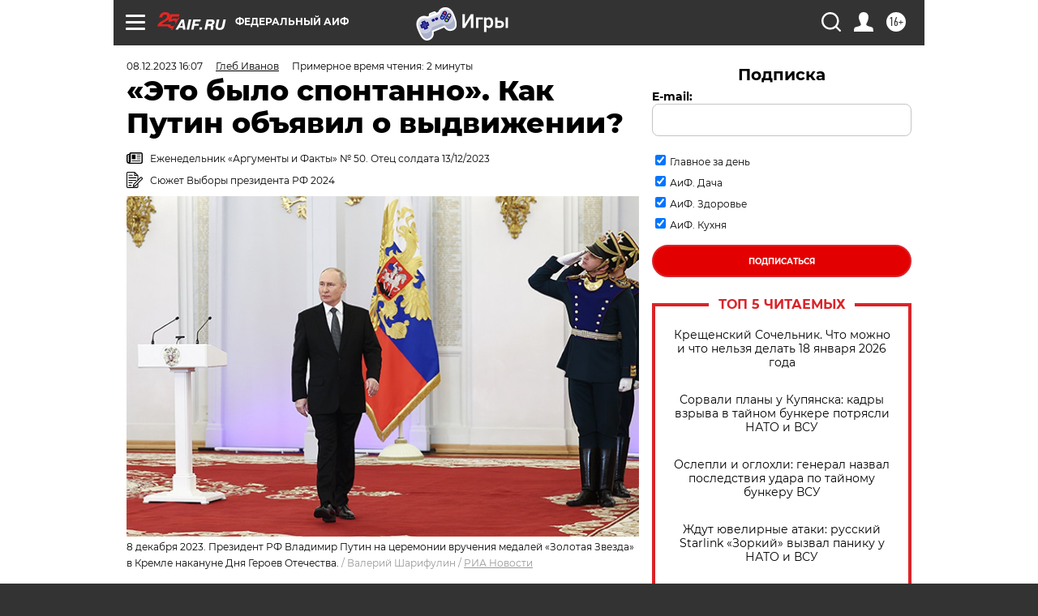

--- FILE ---
content_type: text/html; charset=UTF-8
request_url: https://aif.ru/politics/russia/eto_bylo_spontanno_kak_putin_obyavil_o_vydvizhenii
body_size: 39901
content:
<!DOCTYPE html>
<!--[if IE 8]><html class="ie8"> <![endif]-->
<!--[if gt IE 8]><!--><html lang="ru"> <!--<![endif]-->
<head>
    <!-- created_at 18-01-2026 11:36:00 -->
    <script>
        window.isIndexPage = 0;
        window.isMobileBrowser = 0;
        window.disableSidebarCut = 1;
        window.bannerDebugMode = 0;
    </script>

                
                                    <meta http-equiv="Content-Type" content="text/html; charset=utf-8" >
<meta name="format-detection" content="telephone=no" >
<meta name="viewport" content="width=device-width, user-scalable=no, initial-scale=1.0, maximum-scale=1.0, minimum-scale=1.0" >
<meta http-equiv="X-UA-Compatible" content="IE=edge,chrome=1" >
<meta name="HandheldFriendly" content="true" >
<meta name="format-detection" content="telephone=no" >
<meta name="theme-color" content="#ffffff" >
<meta name="description" content="Президента попросили выставить свою кандидатуру награжденные медалями «Золотая звезда»." >
<meta name="keywords" content="выборы президента РФ 2024,Владимир Путин" >
<meta name="article:published_time" content="2023-12-08T13:07:10+0300" >
<meta property="og:title" content="«Это было спонтанно». Как Путин объявил о выдвижении?" >
<meta property="og:description" content="Президента попросили выставить свою кандидатуру награжденные медалями «Золотая звезда»." >
<meta property="og:type" content="article" >
<meta property="og:image" content="https://aif-s3.aif.ru/images/035/050/d7fe32fe49fad82b54b4569e5fb144f1.jpg" >
<meta property="og:url" content="https://aif.ru/politics/russia/eto_bylo_spontanno_kak_putin_obyavil_o_vydvizhenii" >
<meta property="og:site_name" content="AiF" >
<meta property="twitter:card" content="summary_large_image" >
<meta property="twitter:site" content="@aifonline" >
<meta property="twitter:title" content="«Это было спонтанно». Как Путин объявил о выдвижении?" >
<meta property="twitter:description" content="Президента попросили выставить свою кандидатуру награжденные медалями «Золотая звезда»." >
<meta property="twitter:creator" content="@aifonline" >
<meta property="twitter:image:src" content="https://aif-s3.aif.ru/images/035/050/d7fe32fe49fad82b54b4569e5fb144f1.jpg" >
<meta property="twitter:domain" content="https://aif.ru/politics/russia/eto_bylo_spontanno_kak_putin_obyavil_o_vydvizhenii" >
<meta name="author" content="Глеб Иванов" >
<meta name="facebook-domain-verification" content="jiqbwww7rrqnwzjkizob7wrpmgmwq3" >
        <title>«Это было спонтанно». Как Путин объявил о выдвижении? | Аргументы и Факты</title>    <link rel="shortcut icon" type="image/x-icon" href="/favicon.ico" />
    <link rel="icon" type="image/svg+xml" href="/favicon.svg">
    
    <link rel="preload" href="/redesign2018/fonts/montserrat-v15-latin-ext_latin_cyrillic-ext_cyrillic-regular.woff2" as="font" type="font/woff2" crossorigin>
    <link rel="preload" href="/redesign2018/fonts/montserrat-v15-latin-ext_latin_cyrillic-ext_cyrillic-italic.woff2" as="font" type="font/woff2" crossorigin>
    <link rel="preload" href="/redesign2018/fonts/montserrat-v15-latin-ext_latin_cyrillic-ext_cyrillic-700.woff2" as="font" type="font/woff2" crossorigin>
    <link rel="preload" href="/redesign2018/fonts/montserrat-v15-latin-ext_latin_cyrillic-ext_cyrillic-700italic.woff2" as="font" type="font/woff2" crossorigin>
    <link rel="preload" href="/redesign2018/fonts/montserrat-v15-latin-ext_latin_cyrillic-ext_cyrillic-800.woff2" as="font" type="font/woff2" crossorigin>
    <link href="https://aif.ru/amp/politics/russia/eto_bylo_spontanno_kak_putin_obyavil_o_vydvizhenii" rel="amphtml" >
<link href="https://aif.ru/politics/russia/eto_bylo_spontanno_kak_putin_obyavil_o_vydvizhenii" rel="canonical" >
<link href="https://aif.ru/redesign2018/css/style.css?6c0" media="all" rel="stylesheet" type="text/css" >
<link href="https://aif.ru/img/icon/apple_touch_icon_57x57.png?6c0" rel="apple-touch-icon" sizes="57x57" >
<link href="https://aif.ru/img/icon/apple_touch_icon_114x114.png?6c0" rel="apple-touch-icon" sizes="114x114" >
<link href="https://aif.ru/img/icon/apple_touch_icon_72x72.png?6c0" rel="apple-touch-icon" sizes="72x72" >
<link href="https://aif.ru/img/icon/apple_touch_icon_144x144.png?6c0" rel="apple-touch-icon" sizes="144x144" >
<link href="https://aif.ru/img/icon/apple-touch-icon.png?6c0" rel="apple-touch-icon" sizes="180x180" >
<link href="https://aif.ru/img/icon/favicon-32x32.png?6c0" rel="icon" type="image/png" sizes="32x32" >
<link href="https://aif.ru/img/icon/favicon-16x16.png?6c0" rel="icon" type="image/png" sizes="16x16" >
<link href="https://aif.ru/img/manifest.json?6c0" rel="manifest" >
<link href="https://aif.ru/img/safari-pinned-tab.svg?6c0" rel="mask-icon" color="#d55b5b" >
<link href="https://ads.betweendigital.com" rel="preconnect" crossorigin="" >
        <script type="text/javascript">
    //<!--
    var isRedesignPage = true;    //-->
</script>
<script type="text/javascript" src="https://aif.ru/js/output/jquery.min.js?6c0"></script>
<script type="text/javascript" src="https://aif.ru/js/output/header_scripts.js?6c0"></script>
<script type="text/javascript">
    //<!--
    var _sf_startpt=(new Date()).getTime()    //-->
</script>
<script type="application/ld+json">
    {"@context":"https:\/\/schema.org","@type":"BreadcrumbList","itemListElement":[{"@type":"ListItem","position":1,"name":"\u0410\u0440\u0433\u0443\u043c\u0435\u043d\u0442\u044b \u0438 \u0424\u0430\u043a\u0442\u044b","item":"https:\/\/aif.ru\/"},{"@type":"ListItem","position":2,"name":"\u041f\u043e\u043b\u0438\u0442\u0438\u043a\u0430","item":"https:\/\/aif.ru\/politics"},{"@type":"ListItem","position":3,"name":"\u0412 \u0420\u043e\u0441\u0441\u0438\u0438","item":"https:\/\/aif.ru\/politics\/russia"},{"@type":"ListItem","position":4,"name":"\u00ab\u042d\u0442\u043e \u0431\u044b\u043b\u043e \u0441\u043f\u043e\u043d\u0442\u0430\u043d\u043d\u043e\u00bb. \u041a\u0430\u043a \u041f\u0443\u0442\u0438\u043d \u043e\u0431\u044a\u044f\u0432\u0438\u043b \u043e \u0432\u044b\u0434\u0432\u0438\u0436\u0435\u043d\u0438\u0438?","item":"https:\/\/aif.ru\/politics\/russia\/eto_bylo_spontanno_kak_putin_obyavil_o_vydvizhenii"}]}</script>
<script type="application/ld+json">
    {"@context":"https:\/\/schema.org","@type":"Article","mainEntityOfPage":{"@type":"WebPage","@id":"https:\/\/aif.ru\/politics\/russia\/eto_bylo_spontanno_kak_putin_obyavil_o_vydvizhenii"},"headline":"\u00ab\u042d\u0442\u043e \u0431\u044b\u043b\u043e \u0441\u043f\u043e\u043d\u0442\u0430\u043d\u043d\u043e\u00bb. \u041a\u0430\u043a \u041f\u0443\u0442\u0438\u043d \u043e\u0431\u044a\u044f\u0432\u0438\u043b \u043e \u0432\u044b\u0434\u0432\u0438\u0436\u0435\u043d\u0438\u0438?","articleBody":"\u041f\u0440\u0435\u0437\u0438\u0434\u0435\u043d\u0442 \u0420\u043e\u0441\u0441\u0438\u0438 \u0412\u043b\u0430\u0434\u0438\u043c\u0438\u0440 \u041f\u0443\u0442\u0438\u043d \u043e\u0431\u044a\u044f\u0432\u0438\u043b \u043e&nbsp;\u0432\u044b\u0434\u0432\u0438\u0436\u0435\u043d\u0438\u0438 \u0441\u0432\u043e\u0435\u0439 \u043a\u0430\u043d\u0434\u0438\u0434\u0430\u0442\u0443\u0440\u044b \u043d\u0430&nbsp;\u0432\u044b\u0431\u043e\u0440\u044b \u043f\u043e\u0441\u043b\u0435 \u0446\u0435\u0440\u0435\u043c\u043e\u043d\u0438\u0438 \u043d\u0430\u0433\u0440\u0430\u0436\u0434\u0435\u043d\u0438\u044f \u043c\u0435\u0434\u0430\u043b\u044f\u043c\u0438 &laquo;\u0417\u043e\u043b\u043e\u0442\u0430\u044f \u0437\u0432\u0435\u0437\u0434\u0430&raquo; \u0413\u0435\u0440\u043e\u0435\u0432 \u0420\u043e\u0441\u0441\u0438\u0438. \u041e\u043d&nbsp;\u0441\u0434\u0435\u043b\u0430\u043b \u044d\u0442\u043e \u0432&nbsp;\u043e\u0442\u0432\u0435\u0442 \u043d\u0430&nbsp;\u043f\u0440\u043e\u0441\u044c\u0431\u0443 \u043d\u0430\u0433\u0440\u0430\u0436\u0434\u0435\u043d\u043d\u044b\u0445.\n\n\u041a\u0430\u043a \u044d\u0442\u043e \u043f\u0440\u043e\u0438\u0437\u043e\u0448\u043b\u043e, \u0440\u0430\u0441\u0441\u043a\u0430\u0437\u044b\u0432\u0430\u0435\u0442 aif.ru.\n\n\u041f\u0443\u0442\u0438\u043d\u0430 \u043f\u043e\u043f\u0440\u043e\u0441\u0438\u043b\u0438 \u0432\u044b\u0441\u0442\u0430\u0432\u0438\u0442\u044c \u043a\u0430\u043d\u0434\u0438\u0434\u0430\u0442\u0443\u0440\u0443 \u043d\u0430\u0433\u0440\u0430\u0436\u0434\u0435\u043d\u043d\u044b\u0435\n\n\u0421\u0440\u0430\u0437\u0443 \u043f\u043e\u0441\u043b\u0435 \u0446\u0435\u0440\u0435\u043c\u043e\u043d\u0438\u0438 \u043f\u0440\u0435\u0437\u0438\u0434\u0435\u043d\u0442\u0430 \u043e\u043a\u0440\u0443\u0436\u0438\u043b\u0438 \u0432\u043e\u0435\u043d\u043d\u044b\u0435, \u0440\u043e\u0434\u0441\u0442\u0432\u0435\u043d\u043d\u0438\u043a\u0438 \u043f\u043e\u0433\u0438\u0431\u0448\u0438\u0445 \u0432\u043e\u0435\u043d\u043d\u044b\u0445, \u0430&nbsp;\u0442\u0430\u043a\u0436\u0435 \u0413\u0435\u0440\u043e\u0438 \u0442\u0440\u0443\u0434\u0430. \u0421\u043b\u043e\u0432\u043e \u0432\u0437\u044f\u043b \u043a\u043e\u043c\u0430\u043d\u0434\u0438\u0440 \u0431\u0430\u0442\u0430\u043b\u044c\u043e\u043d\u0430 &laquo;\u0421\u043f\u0430\u0440\u0442\u0430&raquo;, \u043e\u0442\u0435\u0446 \u0413\u0435\u0440\u043e\u044f \u0420\u043e\u0441\u0441\u0438\u0438 \u0412\u043b\u0430\u0434\u0438\u043c\u0438\u0440\u0430 \u0416\u043e\u0433\u0438 \u0410\u0440\u0442\u0435\u043c \u0416\u043e\u0433\u0430.\n\n&laquo;\u042f&nbsp;\u0441\u043a\u0430\u0437\u0430\u043b \u043e\u0442&nbsp;\u043b\u0438\u0446\u0430 \u0436\u0438\u0442\u0435\u043b\u0435\u0439 \u0432\u043e\u0441\u0441\u043e\u0435\u0434\u0438\u043d\u0435\u043d\u043d\u044b\u0445 \u0442\u0435\u0440\u0440\u0438\u0442\u043e\u0440\u0438\u0439, \u043e\u0442&nbsp;\u0432\u0441\u0435\u0445 \u0440\u0435\u0431\u044f\u0442 \u0432\u043e\u0435\u043d\u043d\u043e\u0441\u043b\u0443\u0436\u0430\u0449\u0438\u0445&nbsp;&mdash; \u043c\u044b&nbsp;\u043f\u0440\u043e\u0441\u0438\u043c \u0435\u0433\u043e \u043f\u0440\u0438\u043d\u044f\u0442\u044c \u0443\u0447\u0430\u0441\u0442\u0438\u0435 \u0432&nbsp;\u0432\u044b\u0431\u043e\u0440\u0430\u0445 \u043f\u0440\u0435\u0437\u0438\u0434\u0435\u043d\u0442\u0430 \u0420\u043e\u0441\u0441\u0438\u0439\u0441\u043a\u043e\u0439 \u0424\u0435\u0434\u0435\u0440\u0430\u0446\u0438\u0438. \u0421\u043e&nbsp;\u043c\u043d\u043e\u0439 \u0431\u044b\u043b\u0438 \u043c\u0430\u0442\u0435\u0440\u0438 \u0440\u0435\u0431\u044f\u0442, \u043a\u043e\u0442\u043e\u0440\u044b\u0435 \u043f\u043e\u0433\u0438\u0431\u043b\u0438, \u0431\u044b\u043b \u0413\u0435\u0440\u043e\u0439 \u0442\u0440\u0443\u0434\u0430, \u0433\u043b\u0430\u0432\u0430 \u043e\u0434\u043d\u043e\u0433\u043e \u0438\u0437&nbsp;\u043f\u0440\u0435\u0434\u043f\u0440\u0438\u044f\u0442\u0438\u0439, \u0431\u044b\u043b \u0448\u0430\u0445\u0442\u0435\u0440 \u0438\u0437&nbsp;\u0417\u0430\u0431\u0430\u0439\u043a\u0430\u043b\u044c\u0441\u043a\u043e\u0433\u043e \u043a\u0440\u0430\u044f, \u0432\u0441\u0435 \u043c\u044b&nbsp;\u0441\u043e\u0448\u043b\u0438\u0441\u044c \u0432&nbsp;\u0442\u043e\u043c, \u0447\u0442\u043e \u043d\u0443\u0436\u043d\u043e \u043f\u043e\u043f\u0440\u043e\u0441\u0438\u0442\u044c \u0412\u043b\u0430\u0434\u0438\u043c\u0438\u0440\u0430 \u0412\u043b\u0430\u0434\u0438\u043c\u0438\u0440\u043e\u0432\u0438\u0447\u0430, \u0447\u0442\u043e\u0431\u044b \u043e\u043d&nbsp;\u0431\u0430\u043b\u043b\u043e\u0442\u0438\u0440\u043e\u0432\u0430\u043b\u0441\u044f&raquo;,&nbsp;&mdash; \u043f\u043e\u044f\u0441\u043d\u0438\u043b \u0416\u043e\u0433\u0430.\n\n\u041f\u0443\u0442\u0438\u043d \u0441\u043a\u0430\u0437\u0430\u043b, \u0447\u0442\u043e \u0431\u044b\u043b \u0432&nbsp;\u0440\u0430\u0437\u0434\u0443\u043c\u044c\u044f\u0445 \u043e\u0442\u043d\u043e\u0441\u0438\u0442\u0435\u043b\u044c\u043d\u043e \u0432\u044b\u0434\u0432\u0438\u0436\u0435\u043d\u0438\u044f\n\n&laquo;\u0412&nbsp;\u0440\u0430\u0437\u043d\u043e\u0435 \u0432\u0440\u0435\u043c\u044f \u0443&nbsp;\u043c\u0435\u043d\u044f \u0431\u044b\u043b\u0438 \u0440\u0430\u0437\u043d\u044b\u0435 \u043c\u044b\u0441\u043b\u0438 \u043f\u043e&nbsp;\u044d\u0442\u043e\u043c\u0443 \u043f\u043e\u0432\u043e\u0434\u0443. \u041d\u043e&nbsp;\u044f&nbsp;\u043f\u043e\u043d\u0438\u043c\u0430\u044e, \u0441\u0435\u0433\u043e\u0434\u043d\u044f \u043f\u043e-\u0434\u0440\u0443\u0433\u043e\u043c\u0443 \u043d\u0435\u043b\u044c\u0437\u044f. \u042f&nbsp;\u0431\u0443\u0434\u0443 \u0431\u0430\u043b\u043b\u043e\u0442\u0438\u0440\u043e\u0432\u0430\u0442\u044c\u0441\u044f \u043d\u0430&nbsp;\u0434\u043e\u043b\u0436\u043d\u043e\u0441\u0442\u044c \u043f\u0440\u0435\u0437\u0438\u0434\u0435\u043d\u0442\u0430 \u0420\u043e\u0441\u0441\u0438\u0439\u0441\u043a\u043e\u0439 \u0424\u0435\u0434\u0435\u0440\u0430\u0446\u0438\u0438. \u0421\u043f\u0430\u0441\u0438\u0431\u043e \u0432\u0430\u043c \u0437\u0430&nbsp;\u044d\u0442\u0438 \u0441\u043b\u043e\u0432\u0430, \u043e\u0441\u043e\u0431\u0435\u043d\u043d\u043e \u0432&nbsp;\u044d\u0442\u043e\u0439 \u043e\u0431\u0441\u0442\u0430\u043d\u043e\u0432\u043a\u0435 \u0438&nbsp;\u0438\u043c\u0435\u043d\u043d\u043e \u0441\u0435\u0433\u043e\u0434\u043d\u044f \u0441\u043a\u0430\u0437\u0430\u043d\u043d\u044b\u0435&raquo;,&nbsp;&mdash; \u0441\u043a\u0430\u0437\u0430\u043b&nbsp;\u043e\u043d.\n\n\u041f\u0443\u0442\u0438\u043d \u0434\u043e\u0431\u0430\u0432\u0438\u043b, \u0447\u0442\u043e \u043a\u043e\u043c\u0443-\u0442\u043e \u044d\u0442\u043e \u0440\u0435\u0448\u0435\u043d\u0438\u0435 &laquo;\u043d\u0430\u0432\u0435\u0440\u043d\u044f\u043a\u0430 \u043d\u0435&nbsp;\u043f\u043e\u043d\u0440\u0430\u0432\u0438\u0442\u0441\u044f&raquo;. &laquo;\u041a\u0442\u043e-\u0442\u043e \u0431\u0443\u0434\u0435\u0442 \u0441\u0447\u0438\u0442\u0430\u0442\u044c \u0441\u0440\u043e\u043a\u0438 \u0438&nbsp;\u0442\u0440\u0435\u0431\u043e\u0432\u0430\u0442\u044c \u0441\u043c\u0435\u043d\u044f\u0435\u043c\u043e\u0441\u0442\u0438 \u0432\u043b\u0430\u0441\u0442\u0438. \u041d\u0430&nbsp;\u044d\u0442\u043e \u043c\u043e\u0436\u043d\u043e \u0442\u043e\u043b\u044c\u043a\u043e \u043f\u0440\u043e\u0446\u0438\u0442\u0438\u0440\u043e\u0432\u0430\u0442\u044c \u0441\u043a\u0430\u0437\u0430\u043d\u043d\u043e\u0435 \u0441\u0442\u043e \u0441&nbsp;\u043b\u0438\u0448\u043d\u0438\u043c \u043b\u0435\u0442 \u043d\u0430\u0437\u0430\u0434&nbsp;&mdash; &bdquo;\u0432\u0430\u043c \u043d\u0443\u0436\u043d\u044b \u0432\u0435\u043b\u0438\u043a\u0438\u0435 \u043f\u043e\u0442\u0440\u044f\u0441\u0435\u043d\u0438\u044f, \u0430&nbsp;\u043d\u0430\u043c \u043d\u0443\u0436\u043d\u0430 \u0432\u0435\u043b\u0438\u043a\u0430\u044f \u0420\u043e\u0441\u0441\u0438\u044f&ldquo;&raquo;,&nbsp;&mdash; \u043f\u0440\u043e\u0446\u0438\u0442\u0438\u0440\u043e\u0432\u0430\u043b \u043e\u043d&nbsp;\u0437\u043d\u0430\u043c\u0435\u043d\u0438\u0442\u043e\u0435 \u0432\u044b\u0441\u043a\u0430\u0437\u044b\u0432\u0430\u043d\u0438\u0435 \u0421\u0442\u043e\u043b\u044b\u043f\u0438\u043d\u0430.\n\n\u041f\u043e&nbsp;\u0441\u043b\u043e\u0432\u0430\u043c \u043f\u0440\u0435\u0441\u0441-\u0441\u0435\u043a\u0440\u0435\u0442\u0430\u0440\u044f \u043f\u0440\u0435\u0437\u0438\u0434\u0435\u043d\u0442\u0430 \u0420\u0424&nbsp;\u0414\u043c\u0438\u0442\u0440\u0438\u044f \u041f\u0435\u0441\u043a\u043e\u0432\u0430, \u0432\u0441\u0435 \u043f\u043e\u043b\u0443\u0447\u0438\u043b\u043e\u0441\u044c \u0441\u043f\u043e\u043d\u0442\u0430\u043d\u043d\u043e. &laquo;\u0415\u043c\u0443 \u0437\u0430\u0434\u0430\u043b\u0438 \u0432\u043e\u043f\u0440\u043e\u0441, \u043e\u043d&nbsp;\u043d\u0430&nbsp;\u043d\u0435\u0433\u043e \u043e\u0442\u0432\u0435\u0442\u0438\u043b. \u042d\u0442\u043e \u0431\u044b\u043b\u043e \u0441\u043f\u043e\u043d\u0442\u0430\u043d\u043d\u043e. \u041e\u043d&nbsp;\u0440\u0435\u0430\u0433\u0438\u0440\u043e\u0432\u0430\u043b \u043d\u0430&nbsp;\u043e\u0431\u0440\u0430\u0449\u0435\u043d\u0438\u0435 \u0433\u0435\u0440\u043e\u0438\u0447\u0435\u0441\u043a\u0438\u0445 \u043b\u044e\u0434\u0435\u0439. \u042d\u0442\u043e \u043d\u0435&nbsp;\u0431\u044b\u043b\u043e \u0434\u043e\u043c\u0430\u0448\u043d\u0435\u0439 \u0437\u0430\u0433\u043e\u0442\u043e\u0432\u043a\u043e\u0439&raquo;,&nbsp;&mdash; \u043f\u043e\u0434\u0447\u0435\u0440\u043a\u043d\u0443\u043b \u041f\u0435\u0441\u043a\u043e\u0432.\n\n\u041f\u0440\u0435\u0434\u0432\u044b\u0431\u043e\u0440\u043d\u0430\u044f \u043a\u0430\u043c\u043f\u0430\u043d\u0438\u044f \u041f\u0443\u0442\u0438\u043d\u0430 \u043d\u0430\u0447\u0430\u043b\u0430\u0441\u044c?\n\n\u041a\u0430\u043a \u0440\u0430\u0441\u0441\u043a\u0430\u0437\u0430\u043b \u0436\u0443\u0440\u043d\u0430\u043b\u0438\u0441\u0442\u0430\u043c \u041f\u0435\u0441\u043a\u043e\u0432, \u0434\u0435-\u0444\u0430\u043a\u0442\u043e \u043f\u0440\u0435\u0434\u0432\u044b\u0431\u043e\u0440\u043d\u0443\u044e \u043a\u0430\u043c\u043f\u0430\u043d\u0438\u044e \u043c\u043e\u0436\u043d\u043e \u0441\u0447\u0438\u0442\u0430\u0442\u044c \u043d\u0430\u0447\u0430\u0432\u0448\u0435\u0439\u0441\u044f, \u043d\u043e&nbsp;\u0434\u0435-\u044e\u0440\u0435&nbsp;&mdash; \u043f\u043e\u043a\u0430 \u043d\u0435\u0442. &laquo;\u041e\u043d&nbsp;\u0435\u0449\u0435 \u043d\u0435&nbsp;\u0437\u0430\u0440\u0435\u0433\u0438\u0441\u0442\u0440\u0438\u0440\u043e\u0432\u0430\u043d \u043a\u0430\u043d\u0434\u0438\u0434\u0430\u0442\u043e\u043c. \u041c\u044b&nbsp;\u0435\u0449\u0435 \u0441\u043e\u043e\u0431\u0449\u0438\u043c, \u043a\u0430\u043a \u043e\u043d&nbsp;\u0431\u0443\u0434\u0435\u0442 \u0431\u0430\u043b\u043b\u043e\u0442\u0438\u0440\u043e\u0432\u0430\u0442\u044c\u0441\u044f. \u0415\u043c\u0443 \u043d\u0443\u0436\u043d\u043e \u0432\u044b\u043f\u043e\u043b\u043d\u0438\u0442\u044c \u0432\u0441\u0435 \u043d\u0435\u043e\u0431\u0445\u043e\u0434\u0438\u043c\u044b\u0435 \u0444\u043e\u0440\u043c\u0430\u043b\u044c\u043d\u043e\u0441\u0442\u0438, \u0438&nbsp;\u0442\u043e\u043b\u044c\u043a\u043e \u043f\u043e\u0441\u043b\u0435 \u044d\u0442\u043e\u0433\u043e \u043e\u043d&nbsp;\u0441\u0442\u0430\u043d\u0435\u0442 \u043a\u0430\u043d\u0434\u0438\u0434\u0430\u0442\u043e\u043c \u0432&nbsp;\u043f\u0440\u0435\u0437\u0438\u0434\u0435\u043d\u0442\u044b&raquo;,&nbsp;&mdash; \u043f\u043e\u0434\u0447\u0435\u0440\u043a\u043d\u0443\u043b \u041f\u0435\u0441\u043a\u043e\u0432.\n ...","author":[{"type":"Person","name":"\u0413\u043b\u0435\u0431 \u0418\u0432\u0430\u043d\u043e\u0432","url":"https:\/\/aif.ru\/opinion\/author\/2770527"}],"keywords":["\u041f\u043e\u043b\u0438\u0442\u0438\u043a\u0430","\u0412 \u0420\u043e\u0441\u0441\u0438\u0438","\u0432\u044b\u0431\u043e\u0440\u044b \u043f\u0440\u0435\u0437\u0438\u0434\u0435\u043d\u0442\u0430 \u0420\u0424 2024","\u0412\u043b\u0430\u0434\u0438\u043c\u0438\u0440 \u041f\u0443\u0442\u0438\u043d"],"datePublished":"2023-12-08T16:07:10+03:00","dateModified":"2023-12-12T15:58:32+03:00","image":[{"@type":"ImageObject","width":"1200","height":"797","url":"https:\/\/aif-s3.aif.ru\/images\/035\/050\/d7fe32fe49fad82b54b4569e5fb144f1.jpg"}],"interactionStatistic":[{"@type":"InteractionCounter","interactionType":"http:\/\/schema.org\/CommentAction","userInteractionCount":1}]}</script>
<script type="text/javascript">
    //<!--
    $(document).ready(function(){
            setTimeout(function(){
                $("input[data-disabled=btn-disabled-html]").removeAttr("disabled");
            }, 1000);
        });    //-->
</script>
<script type="text/javascript" src="https://yastatic.net/s3/passport-sdk/autofill/v1/sdk-suggest-with-polyfills-latest.js?6c0"></script>
<script type="text/javascript">
    //<!--
    window.YandexAuthParams = {"oauthQueryParams":{"client_id":"b104434ccf5a4638bdfe8a9101264f3c","response_type":"code","redirect_uri":"https:\/\/aif.ru\/oauth\/yandex\/callback"},"tokenPageOrigin":"https:\/\/aif.ru"};    //-->
</script>
<script type="text/javascript">
    //<!--
    function AdFox_getWindowSize() {
    var winWidth,winHeight;
	if( typeof( window.innerWidth ) == 'number' ) {
		//Non-IE
		winWidth = window.innerWidth;
		winHeight = window.innerHeight;
	} else if( document.documentElement && ( document.documentElement.clientWidth || document.documentElement.clientHeight ) ) {
		//IE 6+ in 'standards compliant mode'
		winWidth = document.documentElement.clientWidth;
		winHeight = document.documentElement.clientHeight;
	} else if( document.body && ( document.body.clientWidth || document.body.clientHeight ) ) {
		//IE 4 compatible
		winWidth = document.body.clientWidth;
		winHeight = document.body.clientHeight;
	}
	return {"width":winWidth, "height":winHeight};
}//END function AdFox_getWindowSize

function AdFox_getElementPosition(elemId){
    var elem;
    
    if (document.getElementById) {
		elem = document.getElementById(elemId);
	}
	else if (document.layers) {
		elem = document.elemId;
	}
	else if (document.all) {
		elem = document.all.elemId;
	}
    var w = elem.offsetWidth;
    var h = elem.offsetHeight;	
    var l = 0;
    var t = 0;
	
    while (elem)
    {
        l += elem.offsetLeft;
        t += elem.offsetTop;
        elem = elem.offsetParent;
    }

    return {"left":l, "top":t, "width":w, "height":h};
} //END function AdFox_getElementPosition

function AdFox_getBodyScrollTop(){
	return self.pageYOffset || (document.documentElement && document.documentElement.scrollTop) || (document.body && document.body.scrollTop);
} //END function AdFox_getBodyScrollTop

function AdFox_getBodyScrollLeft(){
	return self.pageXOffset || (document.documentElement && document.documentElement.scrollLeft) || (document.body && document.body.scrollLeft);
}//END function AdFox_getBodyScrollLeft

function AdFox_Scroll(elemId,elemSrc){
   var winPos = AdFox_getWindowSize();
   var winWidth = winPos.width;
   var winHeight = winPos.height;
   var scrollY = AdFox_getBodyScrollTop();
   var scrollX =  AdFox_getBodyScrollLeft();
   var divId = 'AdFox_banner_'+elemId;
   var ltwhPos = AdFox_getElementPosition(divId);
   var lPos = ltwhPos.left;
   var tPos = ltwhPos.top;

   if(scrollY+winHeight+5 >= tPos && scrollX+winWidth+5 >= lPos){
      AdFox_getCodeScript(1,elemId,elemSrc);
	  }else{
	     setTimeout('AdFox_Scroll('+elemId+',"'+elemSrc+'");',100);
	  }
}//End function AdFox_Scroll    //-->
</script>
<script type="text/javascript">
    //<!--
    function AdFox_SetLayerVis(spritename,state){
   document.getElementById(spritename).style.visibility=state;
}

function AdFox_Open(AF_id){
   AdFox_SetLayerVis('AdFox_DivBaseFlash_'+AF_id, "hidden");
   AdFox_SetLayerVis('AdFox_DivOverFlash_'+AF_id, "visible");
}

function AdFox_Close(AF_id){
   AdFox_SetLayerVis('AdFox_DivOverFlash_'+AF_id, "hidden");
   AdFox_SetLayerVis('AdFox_DivBaseFlash_'+AF_id, "visible");
}

function AdFox_getCodeScript(AF_n,AF_id,AF_src){
   var AF_doc;
   if(AF_n<10){
      try{
	     if(document.all && !window.opera){
		    AF_doc = window.frames['AdFox_iframe_'+AF_id].document;
			}else if(document.getElementById){
			         AF_doc = document.getElementById('AdFox_iframe_'+AF_id).contentDocument;
					 }
		 }catch(e){}
    if(AF_doc){
	   AF_doc.write('<scr'+'ipt type="text/javascript" src="'+AF_src+'"><\/scr'+'ipt>');
	   }else{
	      setTimeout('AdFox_getCodeScript('+(++AF_n)+','+AF_id+',"'+AF_src+'");', 100);
		  }
		  }
}

function adfoxSdvigContent(banID, flashWidth, flashHeight){
	var obj = document.getElementById('adfoxBanner'+banID).style;
	if (flashWidth == '100%') obj.width = flashWidth;
	    else obj.width = flashWidth + "px";
	if (flashHeight == '100%') obj.height = flashHeight;
	    else obj.height = flashHeight + "px";
}

function adfoxVisibilityFlash(banName, flashWidth, flashHeight){
    	var obj = document.getElementById(banName).style;
	if (flashWidth == '100%') obj.width = flashWidth;
	    else obj.width = flashWidth + "px";
	if (flashHeight == '100%') obj.height = flashHeight;
	    else obj.height = flashHeight + "px";
}

function adfoxStart(banID, FirShowFlNum, constVisFlashFir, sdvigContent, flash1Width, flash1Height, flash2Width, flash2Height){
	if (FirShowFlNum == 1) adfoxVisibilityFlash('adfoxFlash1'+banID, flash1Width, flash1Height);
	    else if (FirShowFlNum == 2) {
		    adfoxVisibilityFlash('adfoxFlash2'+banID, flash2Width, flash2Height);
	        if (constVisFlashFir == 'yes') adfoxVisibilityFlash('adfoxFlash1'+banID, flash1Width, flash1Height);
		    if (sdvigContent == 'yes') adfoxSdvigContent(banID, flash2Width, flash2Height);
		        else adfoxSdvigContent(banID, flash1Width, flash1Height);
	}
}

function adfoxOpen(banID, constVisFlashFir, sdvigContent, flash2Width, flash2Height){
	var aEventOpenClose = new Image();
	var obj = document.getElementById("aEventOpen"+banID);
	if (obj) aEventOpenClose.src =  obj.title+'&rand='+Math.random()*1000000+'&prb='+Math.random()*1000000;
	adfoxVisibilityFlash('adfoxFlash2'+banID, flash2Width, flash2Height);
	if (constVisFlashFir != 'yes') adfoxVisibilityFlash('adfoxFlash1'+banID, 1, 1);
	if (sdvigContent == 'yes') adfoxSdvigContent(banID, flash2Width, flash2Height);
}


function adfoxClose(banID, constVisFlashFir, sdvigContent, flash1Width, flash1Height){
	var aEventOpenClose = new Image();
	var obj = document.getElementById("aEventClose"+banID);
	if (obj) aEventOpenClose.src =  obj.title+'&rand='+Math.random()*1000000+'&prb='+Math.random()*1000000;
	adfoxVisibilityFlash('adfoxFlash2'+banID, 1, 1);
	if (constVisFlashFir != 'yes') adfoxVisibilityFlash('adfoxFlash1'+banID, flash1Width, flash1Height);
	if (sdvigContent == 'yes') adfoxSdvigContent(banID, flash1Width, flash1Height);
}    //-->
</script>
<script type="text/javascript" async="true" src="https://yandex.ru/ads/system/header-bidding.js?6c0"></script>
<script type="text/javascript" src="https://ad.mail.ru/static/sync-loader.js?6c0"></script>
<script type="text/javascript" async="true" src="https://cdn.skcrtxr.com/roxot-wrapper/js/roxot-manager.js?pid=42c21743-edce-4460-a03e-02dbaef8f162"></script>
<script type="text/javascript" src="https://cdn-rtb.sape.ru/js/uids.js?6c0"></script>
<script type="text/javascript">
    //<!--
        var adfoxBiddersMap = {
    "betweenDigital": "816043",
 "mediasniper": "2218745",
    "myTarget": "810102",
 "buzzoola": "1096246",
 "adfox_roden-media": "3373170",
    "videonow": "2966090", 
 "adfox_adsmart": "1463295",
  "Gnezdo": "3123512",
    "roxot": "3196121",
 "astralab": "2486209",
  "getintent": "3186204",
 "sape": "2758269",
 "adwile": "2733112",
 "hybrid": "2809332"
};
var syncid = window.rb_sync.id;
	  var biddersCpmAdjustmentMap = {
      'adfox_adsmart': 0.6,
	  'Gnezdo': 0.8,
	  'adwile': 0.8
  };

if (window.innerWidth >= 1024) {
var adUnits = [{
        "code": "adfox_153825256063495017",
  "sizes": [[300, 600], [240,400]],
        "bids": [{
                "bidder": "betweenDigital",
                "params": {
                    "placementId": "3235886"
                }
            },{
                "bidder": "myTarget",
                "params": {
                    "placementId": "555209",
"sendTargetRef": "true",
"additional": {
"fpid": syncid
}			
                }
            },{
                "bidder": "hybrid",
                "params": {
                    "placementId": "6582bbf77bc72f59c8b22f65"
                }
            },{
                "bidder": "buzzoola",
                "params": {
                    "placementId": "1252803"
                }
            },{
                "bidder": "videonow",
                "params": {
                    "placementId": "8503533"
                }
            },{
                    "bidder": "adfox_adsmart",
                    "params": {
						p1: 'cqguf',
						p2: 'hhro'
					}
            },{
                    "bidder": "roxot",
                    "params": {
						placementId: '2027d57b-1cff-4693-9a3c-7fe57b3bcd1f',
						sendTargetRef: true
					}
            },{
                    "bidder": "mediasniper",
                    "params": {
						"placementId": "4417"
					}
            },{
                    "bidder": "Gnezdo",
                    "params": {
						"placementId": "354318"
					}
            },{
                    "bidder": "getintent",
                    "params": {
						"placementId": "215_V_aif.ru_D_Top_300x600"
					}
            },{
                    "bidder": "adfox_roden-media",
                    "params": {
						p1: "dilmj",
						p2: "emwl"
					}
            },{
                    "bidder": "astralab",
                    "params": {
						"placementId": "642ad3a28528b410c4990932"
					}
            }
        ]
    },{
        "code": "adfox_150719646019463024",
		"sizes": [[640,480], [640,360]],
        "bids": [{
                "bidder": "adfox_adsmart",
                    "params": {
						p1: 'cmqsb',
						p2: 'ul'
					}
            },{
                "bidder": "sape",
                "params": {
                    "placementId": "872427",
					additional: {
                       sapeFpUids: window.sapeRrbFpUids || []
                   }				
                }
            },{
                "bidder": "roxot",
                "params": {
                    placementId: '2b61dd56-9c9f-4c45-a5f5-98dd5234b8a1',
					sendTargetRef: true
                }
            },{
                "bidder": "getintent",
                "params": {
                    "placementId": "215_V_aif.ru_D_AfterArticle_640х480"
                }
            }
        ]
    },{
        "code": "adfox_149010055036832877",
		"sizes": [[970,250]],
		"bids": [{
                    "bidder": "adfox_roden-media",
                    "params": {
						p1: 'dilmi',
						p2: 'hfln'
					}
            },{
                    "bidder": "buzzoola",
                    "params": {
						"placementId": "1252804"
					}
            },{
                    "bidder": "getintent",
                    "params": {
						"placementId": "215_V_aif.ru_D_Billboard_970x250"
					}
            },{
                "bidder": "astralab",
                "params": {
                    "placementId": "67bf071f4e6965fa7b30fea3"
                }
            },{
                    "bidder": "hybrid",
                    "params": {
						"placementId": "6582bbf77bc72f59c8b22f66"
					}
            },{
                    "bidder": "myTarget",
                    "params": {
						"placementId": "1462991",
"sendTargetRef": "true",
"additional": {
"fpid": syncid
}			
					}
            }			           
        ]        
    },{
        "code": "adfox_149874332414246474",
		"sizes": [[640,360], [300,250], [640,480]],
		"codeType": "combo",
		"bids": [{
                "bidder": "mediasniper",
                "params": {
                    "placementId": "4419"
                }
            },{
                "bidder": "buzzoola",
                "params": {
                    "placementId": "1220692"
                }
            },{
                "bidder": "astralab",
                "params": {
                    "placementId": "66fd25eab13381b469ae4b39"
                }
            },
			{
                    "bidder": "betweenDigital",
                    "params": {
						"placementId": "4502825"
					}
            }
			           
        ]        
    },{
        "code": "adfox_149848658878716687",
		"sizes": [[300,600], [240,400]],
        "bids": [{
                "bidder": "betweenDigital",
                "params": {
                    "placementId": "3377360"
                }
            },{
                "bidder": "roxot",
                "params": {
                    placementId: 'fdaba944-bdaa-4c63-9dd3-af12fc6afbf8',
					sendTargetRef: true
                }
            },{
                "bidder": "sape",
                "params": {
                    "placementId": "872425",
					additional: {
                       sapeFpUids: window.sapeRrbFpUids || []
                   }
                }
            },{
                "bidder": "adwile",
                "params": {
                    "placementId": "27990"
                }
            }
        ]        
    }
],
	syncPixels = [{
    bidder: 'hybrid',
    pixels: [
    "https://www.tns-counter.ru/V13a****idsh_ad/ru/CP1251/tmsec=idsh_dis/",
    "https://www.tns-counter.ru/V13a****idsh_vid/ru/CP1251/tmsec=idsh_aifru-hbrdis/",
    "https://mc.yandex.ru/watch/66716692?page-url=aifru%3Futm_source=dis_hybrid_default%26utm_medium=%26utm_campaign=%26utm_content=%26utm_term=&page-ref="+window.location.href
]
  }
  ];
} else if (window.innerWidth < 1024) {
var adUnits = [{
        "code": "adfox_14987283079885683",
		"sizes": [[300,250], [300,240]],
        "bids": [{
                "bidder": "betweenDigital",
                "params": {
                    "placementId": "2492448"
                }
            },{
                "bidder": "myTarget",
                "params": {
                    "placementId": "226830",
"sendTargetRef": "true",
"additional": {
"fpid": syncid
}			
                }
            },{
                "bidder": "hybrid",
                "params": {
                    "placementId": "6582bbf77bc72f59c8b22f64"
                }
            },{
                "bidder": "mediasniper",
                "params": {
                    "placementId": "4418"
                }
            },{
                "bidder": "buzzoola",
                "params": {
                    "placementId": "563787"
                }
            },{
                "bidder": "roxot",
                "params": {
                    placementId: '20bce8ad-3a5e-435a-964f-47be17e201cf',
					sendTargetRef: true
                }
            },{
                "bidder": "videonow",
                "params": {
                    "placementId": "2577490"
                }
            },{
                "bidder": "adfox_adsmart",
                    "params": {
						p1: 'cqmbg',
						p2: 'ul'
					}
            },{
                    "bidder": "Gnezdo",
                    "params": {
						"placementId": "354316"
					}
            },{
                    "bidder": "getintent",
                    "params": {
						"placementId": "215_V_aif.ru_M_Top_300x250"
					}
            },{
                    "bidder": "adfox_roden-media",
                    "params": {
						p1: "dilmx",
						p2: "hbts"
					}
            },{
                "bidder": "astralab",
                "params": {
                    "placementId": "642ad47d8528b410c4990933"
                }
            }			
        ]        
    },{
        "code": "adfox_153545578261291257",
		"bids": [{
                    "bidder": "sape",
                    "params": {
						"placementId": "872426",
					additional: {
                       sapeFpUids: window.sapeRrbFpUids || []
                   }
					}
            },{
                    "bidder": "roxot",
                    "params": {
						placementId: 'eb2ebb9c-1e7e-4c80-bef7-1e93debf197c',
						sendTargetRef: true
					}
            }
			           
        ]        
    },{
        "code": "adfox_165346609120174064",
		"sizes": [[320,100]],
		"bids": [            
            		{
                    "bidder": "buzzoola",
                    "params": {
						"placementId": "1252806"
					}
            },{
                    "bidder": "getintent",
                    "params": {
						"placementId": "215_V_aif.ru_M_FloorAd_320x100"
					}
            }
			           
        ]        
    },{
        "code": "adfox_155956315896226671",
		"bids": [            
            		{
                    "bidder": "buzzoola",
                    "params": {
						"placementId": "1252805"
					}
            },{
                    "bidder": "sape",
                    "params": {
						"placementId": "887956",
					additional: {
                       sapeFpUids: window.sapeRrbFpUids || []
                   }
					}
            },{
                    "bidder": "myTarget",
                    "params": {
						"placementId": "821424",
"sendTargetRef": "true",
"additional": {
"fpid": syncid
}			
					}
            }
			           
        ]        
    },{
        "code": "adfox_149874332414246474",
		"sizes": [[640,360], [300,250], [640,480]],
		"codeType": "combo",
		"bids": [{
                "bidder": "adfox_roden-media",
                "params": {
					p1: 'dilmk',
					p2: 'hfiu'
				}
            },{
                "bidder": "mediasniper",
                "params": {
                    "placementId": "4419"
                }
            },{
                "bidder": "roxot",
                "params": {
                    placementId: 'ba25b33d-cd61-4c90-8035-ea7d66f011c6',
					sendTargetRef: true
                }
            },{
                "bidder": "adwile",
                "params": {
                    "placementId": "27991"
                }
            },{
                    "bidder": "Gnezdo",
                    "params": {
						"placementId": "354317"
					}
            },{
                    "bidder": "getintent",
                    "params": {
						"placementId": "215_V_aif.ru_M_Comboblock_300x250"
					}
            },{
                    "bidder": "astralab",
                    "params": {
						"placementId": "66fd260fb13381b469ae4b3f"
					}
            },{
                    "bidder": "betweenDigital",
                    "params": {
						"placementId": "4502825"
					}
            }
			]        
    }
],
	syncPixels = [
  {
    bidder: 'hybrid',
    pixels: [
    "https://www.tns-counter.ru/V13a****idsh_ad/ru/CP1251/tmsec=idsh_mob/",
    "https://www.tns-counter.ru/V13a****idsh_vid/ru/CP1251/tmsec=idsh_aifru-hbrmob/",
    "https://mc.yandex.ru/watch/66716692?page-url=aifru%3Futm_source=mob_hybrid_default%26utm_medium=%26utm_campaign=%26utm_content=%26utm_term=&page-ref="+window.location.href
]
  }
  ];
}
var userTimeout = 1500;
window.YaHeaderBiddingSettings = {
    biddersMap: adfoxBiddersMap,
	biddersCpmAdjustmentMap: biddersCpmAdjustmentMap,
    adUnits: adUnits,
    timeout: userTimeout,
    syncPixels: syncPixels	
};    //-->
</script>
<script type="text/javascript">
    //<!--
    window.yaContextCb = window.yaContextCb || []    //-->
</script>
<script type="text/javascript" async="true" src="https://yandex.ru/ads/system/context.js?6c0"></script>
<script type="text/javascript">
    //<!--
    window.EventObserver = {
    observers: {},

    subscribe: function (name, fn) {
        if (!this.observers.hasOwnProperty(name)) {
            this.observers[name] = [];
        }
        this.observers[name].push(fn)
    },
    
    unsubscribe: function (name, fn) {
        if (!this.observers.hasOwnProperty(name)) {
            return;
        }
        this.observers[name] = this.observers[name].filter(function (subscriber) {
            return subscriber !== fn
        })
    },
    
    broadcast: function (name, data) {
        if (!this.observers.hasOwnProperty(name)) {
            return;
        }
        this.observers[name].forEach(function (subscriber) {
            return subscriber(data)
        })
    }
};    //-->
</script>
<script type="text/javascript">
    //<!--
    
		if (window.is_mobile_browser) {
			document.write('\x3Cscript src="//cdnjs.cloudflare.com/ajax/libs/probtn/1.0.1/includepb.min.js">\x3C/script>');
		}
	    //-->
</script>    
    <script>
  var adcm_config ={
    id:1064,
    platformId: 64,
    init: function () {
      window.adcm.call();
    }
  };
</script>
<script src="https://tag.digitaltarget.ru/adcm.js" async></script>    <script async src="https://www.googletagservices.com/tag/js/gpt.js"></script>
<script async src="https://cdn-b.notsy.io/aif/ym.js"></script>
<script>
window.notsyCmd = window.notsyCmd || [];
window.notsyCmd.push(function() {
window.notsyInit(

{ "pageVersionAutodetect": true }
);
});
</script><meta name="yandex-verification" content="8955d390668df851" /><meta name="pmail-verification" content="3ceefc399ea825d3fbd26afe47883715">    <link rel="stylesheet" type="text/css" media="print" href="https://aif.ru/redesign2018/css/print.css?6c0" />
    <base href=""/>
</head><body class="region__0 ">
<div class="overlay"></div>
<!-- Rating@Mail.ru counter -->
<script type="text/javascript">
var _tmr = window._tmr || (window._tmr = []);
_tmr.push({id: "59428", type: "pageView", start: (new Date()).getTime()});
(function (d, w, id) {
  if (d.getElementById(id)) return;
  var ts = d.createElement("script"); ts.type = "text/javascript"; ts.async = true; ts.id = id;
  ts.src = "https://top-fwz1.mail.ru/js/code.js";
  var f = function () {var s = d.getElementsByTagName("script")[0]; s.parentNode.insertBefore(ts, s);};
  if (w.opera == "[object Opera]") { d.addEventListener("DOMContentLoaded", f, false); } else { f(); }
})(document, window, "topmailru-code");
</script><noscript><div>
<img src="https://top-fwz1.mail.ru/counter?id=59428;js=na" style="border:0;position:absolute;left:-9999px;" alt="Top.Mail.Ru" />
</div></noscript>
<!-- //Rating@Mail.ru counter -->



<div class="container white_bg" id="container">
    
        <noindex><div class="adv_content bp__body_first adwrapper"><div class="banner_params hide" data-params="{&quot;id&quot;:5465,&quot;num&quot;:1,&quot;place&quot;:&quot;body_first&quot;}"></div>
<!--AdFox START-->
<!--aif_direct-->
<!--Площадка: AIF_fullscreen/catfish / * / *-->
<!--Тип баннера: CatFish-->
<!--Расположение: <верх страницы>-->
<div id="adfox_155956532411722131"></div>
<script>
window.yaContextCb.push(()=>{
    Ya.adfoxCode.create({
      ownerId: 249933,
        containerId: 'adfox_155956532411722131',
type: 'fullscreen',
platform: 'desktop',
        params: {
            pp: 'g',
            ps: 'didj',
            p2: 'gkue',
            puid1: ''
        }
    });
});
</script></div></noindex>
        
        <!--баннер над шапкой--->
                <div class="banner_box">
            <div class="main_banner">
                <noindex><div class="adv_content bp__header no_portr cont_center adwrapper no_mob"><div class="banner_params hide" data-params="{&quot;id&quot;:1500,&quot;num&quot;:1,&quot;place&quot;:&quot;header&quot;}"></div>
<center data-slot="1500">

<!--AdFox START-->
<!--aif_direct-->
<!--Площадка: AIF.ru / * / *-->
<!--Тип баннера: Background-->
<!--Расположение: <верх страницы>-->
<div id="adfox_149010055036832877"></div>
<script>
window.yaContextCb.push(()=>{
    Ya.adfoxCode.create({
      ownerId: 249933,
        containerId: 'adfox_149010055036832877',
        params: {
            pp: 'g',
            ps: 'chxs',
            p2: 'fmis'
          
        }
    });
});
</script>

<script>
$(document).ready(function() {
$('#container').addClass('total_branb_no_top');
 });
</script>
<style>
body > a[style] {position:fixed !important;}
</style> 
  


</center></div></noindex>            </div>
        </div>
                <!--//баннер  над шапкой--->

    <script>
	currentUser = new User();
</script>

<header class="header">
    <div class="count_box_nodisplay">
    <div class="couter_block"><!--LiveInternet counter-->
<script type="text/javascript"><!--
document.write("<img src='https://counter.yadro.ru//hit;AIF?r"+escape(document.referrer)+((typeof(screen)=="undefined")?"":";s"+screen.width+"*"+screen.height+"*"+(screen.colorDepth?screen.colorDepth:screen.pixelDepth))+";u"+escape(document.URL)+";h"+escape(document.title.substring(0,80))+";"+Math.random()+"' width=1 height=1 alt=''>");
//--></script><!--/LiveInternet--></div></div>    <div class="topline">
    <a href="#" class="burger openCloser">
        <div class="burger__wrapper">
            <span class="burger__line"></span>
            <span class="burger__line"></span>
            <span class="burger__line"></span>
        </div>
    </a>

    
    <a href="/" class="logo_box">
                <img width="96" height="22" src="https://aif.ru/redesign2018/img/logo_25.svg?6c0" alt="Аргументы и Факты">
            </a>
    <div itemscope itemtype="http://schema.org/Organization" class="schema_org">
        <img itemprop="logo" src="https://aif.ru/redesign2018/img/logo.svg?6c0" />
        <a itemprop="url" href="/"></a>
        <meta itemprop="name" content="АО «Аргументы и Факты»" />
        <div itemprop="address" itemscope itemtype="http://schema.org/PostalAddress">
            <meta itemprop="postalCode" content="101000" />
            <meta itemprop="addressLocality" content="Москва" />
            <meta itemprop="streetAddress" content="ул. Мясницкая, д. 42"/>
            <meta itemprop="addressCountry" content="RU"/>
            <a itemprop="telephone" href="tel:+74956465757">+7 (495) 646 57 57</a>
        </div>
    </div>
    <div class="age16 age16_topline">16+</div>
    <a href="#" class="region regionOpenCloser">
        <img width="19" height="25" src="https://aif.ru/redesign2018/img/location.svg?6c0"><span>Федеральный АиФ</span>
    </a>
    <div class="topline__slot">
         <noindex><div class="adv_content bp__header_in_topline adwrapper"><div class="banner_params hide" data-params="{&quot;id&quot;:6014,&quot;num&quot;:1,&quot;place&quot;:&quot;header_in_topline&quot;}"></div>
<a href="https://aif.ru/onlinegames?utm_source=aif&utm_medium=banner&utm_campaign=games">
  <img src="https://static1-repo.aif.ru/1/ce/3222991/243b17d0964e68617fe6015e07883e97.webp"
       border="0" width="200" height="56" alt="Игры — АиФ Онлайн">
</a></div></noindex>    </div>

    <!--a class="topline__hashtag" href="https://aif.ru/health/coronavirus/?utm_medium=header&utm_content=covid&utm_source=aif">#остаемсядома</a-->
    <div class="auth_user_status_js">
        <a href="#" class="user auth_link_login_js auth_open_js"><img width="24" height="24" src="https://aif.ru/redesign2018/img/user_ico.svg?6c0"></a>
        <a href="/profile" class="user auth_link_profile_js" style="display: none"><img width="24" height="24" src="https://aif.ru/redesign2018/img/user_ico.svg?6c0"></a>
    </div>
    <div class="search_box">
        <a href="#" class="search_ico searchOpener">
            <img width="24" height="24" src="https://aif.ru/redesign2018/img/search_ico.svg?6c0">
        </a>
        <div class="search_input">
            <form action="/search" id="search_form1">
                <input type="text" name="text" maxlength="50"/>
            </form>
        </div>
    </div>
</div>

<div class="fixed_menu topline">
    <div class="cont_center">
        <a href="#" class="burger openCloser">
            <div class="burger__wrapper">
                <span class="burger__line"></span>
                <span class="burger__line"></span>
                <span class="burger__line"></span>
            </div>
        </a>
        <a href="/" class="logo_box">
                        <img width="96" height="22" src="https://aif.ru/redesign2018/img/logo_25.svg?6c0" alt="Аргументы и Факты">
                    </a>
        <div class="age16 age16_topline">16+</div>
        <a href="/" class="region regionOpenCloser">
            <img width="19" height="25" src="https://aif.ru/redesign2018/img/location.svg?6c0">
            <span>Федеральный АиФ</span>
        </a>
        <div class="topline__slot">
            <noindex><div class="adv_content bp__header_in_topline adwrapper"><div class="banner_params hide" data-params="{&quot;id&quot;:6014,&quot;num&quot;:1,&quot;place&quot;:&quot;header_in_topline&quot;}"></div>
<a href="https://aif.ru/onlinegames?utm_source=aif&utm_medium=banner&utm_campaign=games">
  <img src="https://static1-repo.aif.ru/1/ce/3222991/243b17d0964e68617fe6015e07883e97.webp"
       border="0" width="200" height="56" alt="Игры — АиФ Онлайн">
</a></div></noindex>        </div>

        <!--a class="topline__hashtag" href="https://aif.ru/health/coronavirus/?utm_medium=header&utm_content=covid&utm_source=aif">#остаемсядома</a-->
        <div class="auth_user_status_js">
            <a href="#" class="user auth_link_login_js auth_open_js"><img width="24" height="24" src="https://aif.ru/redesign2018/img/user_ico.svg?6c0"></a>
            <a href="/profile" class="user auth_link_profile_js" style="display: none"><img width="24" height="24" src="https://aif.ru/redesign2018/img/user_ico.svg?6c0"></a>
        </div>
        <div class="search_box">
            <a href="#" class="search_ico searchOpener">
                <img width="24" height="24" src="https://aif.ru/redesign2018/img/search_ico.svg?6c0">
            </a>
            <div class="search_input">
                <form action="/search">
                    <input type="text" name="text" maxlength="50" >
                </form>
            </div>
        </div>
    </div>
</div>    <div class="regions_box">
    <nav class="cont_center">
        <ul class="regions">
            <li><a href="https://aif.ru?from_menu=1">ФЕДЕРАЛЬНЫЙ</a></li>
            <li><a href="https://spb.aif.ru">САНКТ-ПЕТЕРБУРГ</a></li>

            
                                    <li><a href="https://adigea.aif.ru">Адыгея</a></li>
                
            
                                    <li><a href="https://arh.aif.ru">Архангельск</a></li>
                
            
                
            
                
            
                                    <li><a href="https://astrakhan.aif.ru">Астрахань</a></li>
                
            
                                    <li><a href="https://altai.aif.ru">Барнаул</a></li>
                
            
                                    <li><a href="https://aif.by">Беларусь</a></li>
                
            
                                    <li><a href="https://bel.aif.ru">Белгород</a></li>
                
            
                
            
                                    <li><a href="https://bryansk.aif.ru">Брянск</a></li>
                
            
                                    <li><a href="https://bur.aif.ru">Бурятия</a></li>
                
            
                                    <li><a href="https://vl.aif.ru">Владивосток</a></li>
                
            
                                    <li><a href="https://vlad.aif.ru">Владимир</a></li>
                
            
                                    <li><a href="https://vlg.aif.ru">Волгоград</a></li>
                
            
                                    <li><a href="https://vologda.aif.ru">Вологда</a></li>
                
            
                                    <li><a href="https://vrn.aif.ru">Воронеж</a></li>
                
            
                
            
                                    <li><a href="https://dag.aif.ru">Дагестан</a></li>
                
            
                
            
                                    <li><a href="https://ivanovo.aif.ru">Иваново</a></li>
                
            
                                    <li><a href="https://irk.aif.ru">Иркутск</a></li>
                
            
                                    <li><a href="https://kazan.aif.ru">Казань</a></li>
                
            
                                    <li><a href="https://kzaif.kz">Казахстан</a></li>
                
            
                
            
                                    <li><a href="https://klg.aif.ru">Калининград</a></li>
                
            
                
            
                                    <li><a href="https://kaluga.aif.ru">Калуга</a></li>
                
            
                                    <li><a href="https://kamchatka.aif.ru">Камчатка</a></li>
                
            
                
            
                                    <li><a href="https://karel.aif.ru">Карелия</a></li>
                
            
                                    <li><a href="https://kirov.aif.ru">Киров</a></li>
                
            
                                    <li><a href="https://komi.aif.ru">Коми</a></li>
                
            
                                    <li><a href="https://kostroma.aif.ru">Кострома</a></li>
                
            
                                    <li><a href="https://kuban.aif.ru">Краснодар</a></li>
                
            
                                    <li><a href="https://krsk.aif.ru">Красноярск</a></li>
                
            
                                    <li><a href="https://krym.aif.ru">Крым</a></li>
                
            
                                    <li><a href="https://kuzbass.aif.ru">Кузбасс</a></li>
                
            
                
            
                
            
                                    <li><a href="https://aif.kg">Кыргызстан</a></li>
                
            
                                    <li><a href="https://mar.aif.ru">Марий Эл</a></li>
                
            
                                    <li><a href="https://saransk.aif.ru">Мордовия</a></li>
                
            
                                    <li><a href="https://murmansk.aif.ru">Мурманск</a></li>
                
            
                
            
                                    <li><a href="https://nn.aif.ru">Нижний Новгород</a></li>
                
            
                                    <li><a href="https://nsk.aif.ru">Новосибирск</a></li>
                
            
                
            
                                    <li><a href="https://omsk.aif.ru">Омск</a></li>
                
            
                                    <li><a href="https://oren.aif.ru">Оренбург</a></li>
                
            
                                    <li><a href="https://penza.aif.ru">Пенза</a></li>
                
            
                                    <li><a href="https://perm.aif.ru">Пермь</a></li>
                
            
                                    <li><a href="https://pskov.aif.ru">Псков</a></li>
                
            
                                    <li><a href="https://rostov.aif.ru">Ростов-на-Дону</a></li>
                
            
                                    <li><a href="https://rzn.aif.ru">Рязань</a></li>
                
            
                                    <li><a href="https://samara.aif.ru">Самара</a></li>
                
            
                
            
                                    <li><a href="https://saratov.aif.ru">Саратов</a></li>
                
            
                                    <li><a href="https://sakhalin.aif.ru">Сахалин</a></li>
                
            
                
            
                                    <li><a href="https://smol.aif.ru">Смоленск</a></li>
                
            
                
            
                                    <li><a href="https://stav.aif.ru">Ставрополь</a></li>
                
            
                
            
                                    <li><a href="https://tver.aif.ru">Тверь</a></li>
                
            
                                    <li><a href="https://tlt.aif.ru">Тольятти</a></li>
                
            
                                    <li><a href="https://tomsk.aif.ru">Томск</a></li>
                
            
                                    <li><a href="https://tula.aif.ru">Тула</a></li>
                
            
                                    <li><a href="https://tmn.aif.ru">Тюмень</a></li>
                
            
                                    <li><a href="https://udm.aif.ru">Удмуртия</a></li>
                
            
                
            
                                    <li><a href="https://ul.aif.ru">Ульяновск</a></li>
                
            
                                    <li><a href="https://ural.aif.ru">Урал</a></li>
                
            
                                    <li><a href="https://ufa.aif.ru">Уфа</a></li>
                
            
                
            
                
            
                                    <li><a href="https://hab.aif.ru">Хабаровск</a></li>
                
            
                
            
                                    <li><a href="https://chv.aif.ru">Чебоксары</a></li>
                
            
                                    <li><a href="https://chel.aif.ru">Челябинск</a></li>
                
            
                                    <li><a href="https://chr.aif.ru">Черноземье</a></li>
                
            
                                    <li><a href="https://chita.aif.ru">Чита</a></li>
                
            
                                    <li><a href="https://ugra.aif.ru">Югра</a></li>
                
            
                                    <li><a href="https://yakutia.aif.ru">Якутия</a></li>
                
            
                                    <li><a href="https://yamal.aif.ru">Ямал</a></li>
                
            
                                    <li><a href="https://yar.aif.ru">Ярославль</a></li>
                
                    </ul>
    </nav>
</div>    <div class="top_menu_box">
    <div class="cont_center">
        <nav class="top_menu main_menu_wrapper_js">
                            <ul class="main_menu main_menu_js" id="rubrics">
                                                        <li  class="menuItem top_level_item_js">

        <a  href="/special" title="Спецпроекты">Спецпроекты</a>
    
    </li>                                                <li  class="menuItem top_level_item_js">

        <a  href="https://aif.ru/tag/ekskljuziv" title="Эксклюзивы" id="custommenu-11736">Эксклюзивы</a>
    
    </li>                                                <li  class="menuItem top_level_item_js">

        <a  href="https://aif.ru/society/gallery/trend-5100" title="Красивые открытки и картинки" id="custommenu-11717">Красивые открытки и картинки</a>
    
    </li>                                                <li  class="menuItem top_level_item_js">

        <a  href="https://aif.ru/sonnik" title="Сонник" id="custommenu-11735">Сонник</a>
    
    </li>                                                <li  class="menuItem top_level_item_js">

        <a  href="https://aif.ru/politics/world/trend_4110" title="Спецоперация на Украине" id="custommenu-11091">Спецоперация на Украине</a>
    
    </li>                                                <li  data-rubric_id="1" class="menuItem top_level_item_js active">

        <a  href="/politics" title="Политика" id="custommenu-4290">Политика</a>
    
            <div class="subrubrics_box submenu_js">
            <ul>
                                                            <li  data-rubric_id="2" class="menuItem active">

        <a  href="/politics/russia" title="В России" id="custommenu-4317">В России</a>
    
    </li>                                                                                <li  class="menuItem">

        <a  href="https://aif.ru/politics/russia/trend_4077" title="Госдума 2021" id="custommenu-10520">Госдума 2021</a>
    
    </li>                                                                                <li  data-rubric_id="7279" class="menuItem">

        <a  href="/politics/elections" title="Московские выборы" id="custommenu-10048">Московские выборы</a>
    
    </li>                                                                                <li  data-rubric_id="3" class="menuItem">

        <a  href="/politics/world" title="В мире" id="custommenu-4318">В мире</a>
    
    </li>                                                                                <li  class="menuItem">

        <a  href="https://aif.ru/politics/russia/trend_2830" title="Итоги пятилетки. Курская область" id="custommenu-8911">Итоги пятилетки. Курская область</a>
    
    </li>                                                                                <li  data-rubric_id="4316" class="menuItem">

        <a  href="/politics/gallery" title="Галереи" id="custommenu-6894">Галереи</a>
    
    </li>                                                                                <li  data-rubric_id="4198" class="menuItem">

        <a  href="/politics/opinion" title="Мнения" id="custommenu-6893">Мнения</a>
    
    </li>                                                </ul>
        </div>
    </li>                                                <li  data-rubric_id="16" class="menuItem top_level_item_js">

        <a  href="/money" title="Деньги" id="custommenu-4293">Деньги</a>
    
            <div class="subrubrics_box submenu_js">
            <ul>
                                                            <li  data-rubric_id="2988" class="menuItem">

        <a  href="/money/economy" title="Экономика" id="custommenu-5777">Экономика</a>
    
    </li>                                                                                <li  data-rubric_id="17" class="menuItem">

        <a  href="/money/corruption" title="Коррупция" id="custommenu-4329">Коррупция</a>
    
    </li>                                                                                <li  data-rubric_id="18" class="menuItem">

        <a  href="/money/business" title="Карьера и бизнес" id="custommenu-4330">Карьера и бизнес</a>
    
    </li>                                                                                <li  data-rubric_id="19" class="menuItem">

        <a  href="/money/mymoney" title="Личные деньги" id="custommenu-4331">Личные деньги</a>
    
    </li>                                                                                <li  data-rubric_id="20" class="menuItem">

        <a  href="/money/company" title="Компании" id="custommenu-4332">Компании</a>
    
    </li>                                                                                <li  data-rubric_id="21" class="menuItem">

        <a  href="/money/market" title="Рынок" id="custommenu-4333">Рынок</a>
    
    </li>                                                                                <li  class="menuItem">

        <a  href="https://aif.ru/money/mymoney/trend_4660" title="Финансовый ответ" id="custommenu-11432">Финансовый ответ</a>
    
    </li>                                                                                <li  class="menuItem">

        <a  href="https://industry.aif.ru/" title="Время созидать!" id="custommenu-10887">Время созидать!</a>
    
    </li>                                                                                <li  class="menuItem">

        <a  href="https://aif.ru/importozamjeshchjenije" title="Импортозамещение" id="custommenu-10888">Импортозамещение</a>
    
    </li>                                                                                <li  class="menuItem">

        <a  href="https://perspektivy-ii-investicii.aif.ru/" title="Преобразование России" id="custommenu-11453">Преобразование России</a>
    
    </li>                                                </ul>
        </div>
    </li>                                                <li  data-rubric_id="6992" class="menuItem top_level_item_js">

        <a  href="/moscow" title="Москва" id="custommenu-9829">Москва</a>
    
    </li>                                                <li  data-rubric_id="32" class="menuItem top_level_item_js">

        <a  href="/sport" title="Спорт" id="custommenu-4295">Спорт</a>
    
            <div class="subrubrics_box submenu_js">
            <ul>
                                                            <li  data-rubric_id="34" class="menuItem">

        <a  href="/sport/football" title="Футбол" id="custommenu-4342">Футбол</a>
    
    </li>                                                                                <li  data-rubric_id="35" class="menuItem">

        <a  href="/sport/hockey" title="Хоккей" id="custommenu-4343">Хоккей</a>
    
    </li>                                                                                <li  data-rubric_id="36" class="menuItem">

        <a  href="/sport/winter" title="Зимние виды" id="custommenu-4344">Зимние виды</a>
    
    </li>                                                                                <li  data-rubric_id="37" class="menuItem">

        <a  href="/sport/summer" title="Летние виды" id="custommenu-4345">Летние виды</a>
    
    </li>                                                                                <li  class="menuItem">

        <a  href="https://aif.ru/sport/sportin" title="Спорт в городе" id="custommenu-11718">Спорт в городе</a>
    
    </li>                                                                                <li  data-rubric_id="38" class="menuItem">

        <a  href="/sport/other" title="Другие виды" id="custommenu-4346">Другие виды</a>
    
    </li>                                                                                <li  data-rubric_id="39" class="menuItem">

        <a  href="/sport/olymp" title="Олимпиада" id="custommenu-4347">Олимпиада</a>
    
    </li>                                                                                <li  data-rubric_id="40" class="menuItem">

        <a  href="/sport/structure" title="Инфраструктура" id="custommenu-4348">Инфраструктура</a>
    
    </li>                                                                                <li  data-rubric_id="41" class="menuItem">

        <a  href="/sport/person" title="Персона" id="custommenu-4349">Персона</a>
    
    </li>                                                                                <li  data-rubric_id="4315" class="menuItem">

        <a  href="/sport/gallery" title="Фото" id="custommenu-6730">Фото</a>
    
    </li>                                                </ul>
        </div>
    </li>                                                <li  data-rubric_id="61" class="menuItem top_level_item_js">

        <a  href="/health" title="Здоровье" id="custommenu-4298">Здоровье</a>
    
            <div class="subrubrics_box submenu_js">
            <ul>
                                                            <li  data-rubric_id="7473" class="menuItem">

        <a  href="/health/coronavirus" title="Все о коронавирусе" id="custommenu-10428">Все о коронавирусе</a>
    
    </li>                                                                                <li  class="menuItem">

        <a  href="https://aif.ru/zdorovoe_pitanie/" title="Здоровое питание" id="custommenu-10896">Здоровое питание</a>
    
    </li>                                                                                <li  class="menuItem">

        <a  href="https://aif.ru/health/life/trend_3305" title=" Здоровый голос" id="custommenu-9831"> Здоровый голос</a>
    
    </li>                                                                                <li  data-rubric_id="63" class="menuItem">

        <a  href="/health/life" title="Здоровая жизнь" id="custommenu-4366">Здоровая жизнь</a>
    
    </li>                                                                                <li  data-rubric_id="65" class="menuItem">

        <a  href="/health/food" title="Правильное питание" id="custommenu-4368">Правильное питание</a>
    
    </li>                                                                                <li  data-rubric_id="66" class="menuItem">

        <a  href="/health/children" title="Здоровье ребенка" id="custommenu-4369">Здоровье ребенка</a>
    
    </li>                                                                                <li  data-rubric_id="64" class="menuItem">

        <a  href="/health/secrets" title="Секреты красоты" id="custommenu-4367">Секреты красоты</a>
    
    </li>                                                                                <li  class="menuItem">

        <a  href="https://aif.ru/life_stories_zdorovoe_pitanie/" title="Правила питания" id="custommenu-11195">Правила питания</a>
    
    </li>                                                                                <li  class="menuItem">

        <a  href="https://aif.ru/health/trend_3269" title="Лазерная эпиляция" id="custommenu-9677">Лазерная эпиляция</a>
    
    </li>                                                                                <li  data-rubric_id="67" class="menuItem">

        <a  href="/health/psychologic" title="Психология жизни" id="custommenu-4370">Психология жизни</a>
    
    </li>                                                                                <li  class="menuItem">

        <a  href="https://aif.ru/health/life/trend_4082" title="Как защитить себя от вирусов?" id="custommenu-10522">Как защитить себя от вирусов?</a>
    
    </li>                                                                                <li  data-rubric_id="6729" class="menuItem">

        <a  href="/health/health_time" title="Время здоровья" id="custommenu-9605">Время здоровья</a>
    
    </li>                                                                                <li  data-rubric_id="3041" class="menuItem">

        <a  href="/health/mens_health" title="Мужское здоровье" id="custommenu-5636">Мужское здоровье</a>
    
    </li>                                                                                <li  data-rubric_id="3238" class="menuItem">

        <a  href="/health/leksprav" title="Лекарственный справочник " id="custommenu-6432">Лекарственный справочник </a>
    
    </li>                                                                                <li  class="menuItem">

        <a  href="https://aif.ru/gazeta/archive/edition/2" title="Газета АиФ Здоровье" id="custommenu-7497">Газета АиФ Здоровье</a>
    
    </li>                                                                                <li  data-rubric_id="4743" class="menuItem">

        <a  href="/health/pro" title="журнал АиФ ПРО Здоровье" id="custommenu-7361">журнал АиФ ПРО Здоровье</a>
    
    </li>                                                </ul>
        </div>
    </li>                                                <li  data-rubric_id="6" class="menuItem top_level_item_js">

        <a  href="/society/science" title="Наука" id="custommenu-9674">Наука</a>
    
    </li>                                                <li  data-rubric_id="23" class="menuItem top_level_item_js">

        <a  href="/culture" title="Культура" id="custommenu-4294">Культура</a>
    
            <div class="subrubrics_box submenu_js">
            <ul>
                                                            <li  data-rubric_id="3073" class="menuItem">

        <a  href="/culture/movie" title="Кино" id="custommenu-4334">Кино</a>
    
    </li>                                                                                <li  data-rubric_id="25" class="menuItem">

        <a  href="/culture/theater" title="Театр" id="custommenu-4335">Театр</a>
    
    </li>                                                                                <li  data-rubric_id="26" class="menuItem">

        <a  href="/culture/book" title="Книги" id="custommenu-4336">Книги</a>
    
    </li>                                                                                <li  data-rubric_id="27" class="menuItem">

        <a  href="/culture/art" title="Искусство" id="custommenu-4337">Искусство</a>
    
    </li>                                                                                <li  data-rubric_id="3043" class="menuItem">

        <a  href="/culture/showbiz" title="Шоу-бизнес" id="custommenu-5644">Шоу-бизнес</a>
    
    </li>                                                                                <li  data-rubric_id="28" class="menuItem">

        <a  href="/culture/person" title="Персона" id="custommenu-4338">Персона</a>
    
    </li>                                                                                <li  data-rubric_id="29" class="menuItem">

        <a  href="/culture/problem" title="Проблема" id="custommenu-4339">Проблема</a>
    
    </li>                                                                                <li  data-rubric_id="30" class="menuItem">

        <a  href="/culture/freeway" title="Куда пойти" id="custommenu-4340">Куда пойти</a>
    
    </li>                                                                                <li  data-rubric_id="4322" class="menuItem">

        <a  href="/culture/gallery" title="Галереи" id="custommenu-6729">Галереи</a>
    
    </li>                                                                                <li  data-rubric_id="4281" class="menuItem">

        <a  href="/culture/classic" title="Актуальная классика" id="custommenu-6819">Актуальная классика</a>
    
    </li>                                                </ul>
        </div>
    </li>                                                <li  data-rubric_id="15" class="menuItem top_level_item_js">

        <a  href="/incidents" title="Происшествия" id="custommenu-4292">Происшествия</a>
    
    </li>                                                <li  data-rubric_id="4" class="menuItem top_level_item_js">

        <a  href="/society" title="Общество" id="custommenu-4291">Общество</a>
    
            <div class="subrubrics_box submenu_js">
            <ul>
                                                            <li  data-rubric_id="7378" class="menuItem">

        <a  href="/society/75_victory" title="75 лет Победе" id="custommenu-10200">75 лет Победе</a>
    
    </li>                                                                                <li  class="menuItem">

        <a  href="https://aif.ru/politics/russia/trend_4001" title="Просто о сложном" id="custommenu-10494">Просто о сложном</a>
    
    </li>                                                                                <li  data-rubric_id="5" class="menuItem">

        <a  href="/society/web" title="Сеть" id="custommenu-4319">Сеть</a>
    
    </li>                                                                                <li  data-rubric_id="6" class="menuItem">

        <a  href="/society/science" title="Наука" id="custommenu-4320">Наука</a>
    
    </li>                                                                                <li  data-rubric_id="7" class="menuItem">

        <a  href="/society/healthcare" title="Здравоохранение" id="custommenu-4321">Здравоохранение</a>
    
    </li>                                                                                <li  class="menuItem">

        <a  href="https://aif.ru/society/safety/trend-5006" title="Осторожно, мошенники!" id="custommenu-11466">Осторожно, мошенники!</a>
    
    </li>                                                                                <li  data-rubric_id="8" class="menuItem">

        <a  href="/society/army" title="Армия" id="custommenu-4322">Армия</a>
    
    </li>                                                                                <li  data-rubric_id="4189" class="menuItem">

        <a  href="/society/safety" title="Безопасность" id="custommenu-6555">Безопасность</a>
    
    </li>                                                                                <li  data-rubric_id="9" class="menuItem">

        <a  href="/society/education" title="Образование" id="custommenu-4323">Образование</a>
    
    </li>                                                                                <li  data-rubric_id="10" class="menuItem">

        <a  href="/society/law" title="Право" id="custommenu-4324">Право</a>
    
    </li>                                                                                <li  class="menuItem">

        <a  href="https://aif.ru/politics/russia/trend_3106" title="Дальний Восток" id="custommenu-11194">Дальний Восток</a>
    
    </li>                                                                                <li  class="menuItem">

        <a  href="https://aif.ru/society/ecology/trend_3858" title="Арктика — территория развития" id="custommenu-10197">Арктика — территория развития</a>
    
    </li>                                                                                <li  data-rubric_id="6003" class="menuItem">

        <a  href="/society/ecology" title="Экология" id="custommenu-8880">Экология</a>
    
    </li>                                                                                <li  data-rubric_id="5976" class="menuItem">

        <a  href="/society/mchs" title="МЧС России" id="custommenu-8825">МЧС России</a>
    
    </li>                                                                                <li  class="menuItem">

        <a  href="https://aif.ru/society/ecology/trend_3277" title="Мусора.нет" id="custommenu-9679">Мусора.нет</a>
    
    </li>                                                                                <li  class="menuItem">

        <a  href="https://aif.ru/society/army/trend-5039" title="Центр «Воин»" id="custommenu-11738">Центр «Воин»</a>
    
    </li>                                                                                <li  data-rubric_id="5970" class="menuItem">

        <a  href="/society/agronews" title="Агроновости" id="custommenu-8823">Агроновости</a>
    
    </li>                                                                                <li  data-rubric_id="11" class="menuItem">

        <a  href="/society/history" title="История" id="custommenu-4325">История</a>
    
    </li>                                                                                <li  data-rubric_id="12" class="menuItem">

        <a  href="/society/people" title="Люди" id="custommenu-4326">Люди</a>
    
    </li>                                                                                <li  data-rubric_id="13" class="menuItem">

        <a  href="/society/religion" title="Религия" id="custommenu-4327">Религия</a>
    
    </li>                                                                                <li  data-rubric_id="14" class="menuItem">

        <a  href="/society/ptransport" title="Общественный транспорт" id="custommenu-4328">Общественный транспорт</a>
    
    </li>                                                                                <li  data-rubric_id="4213" class="menuItem">

        <a  href="/society/media" title="СМИ" id="custommenu-6593">СМИ</a>
    
    </li>                                                                                <li  data-rubric_id="3052" class="menuItem">

        <a  href="/society/nature" title="Природа" id="custommenu-5642">Природа</a>
    
    </li>                                                                                <li  data-rubric_id="107" class="menuItem">

        <a  href="/travel" title="Туризм" id="custommenu-4307">Туризм</a>
    
    </li>                                                                                <li  data-rubric_id="4388" class="menuItem">

        <a  href="/society/charity" title="Благотворительность" id="custommenu-6892">Благотворительность</a>
    
    </li>                                                                                                                    <li  data-rubric_id="4351" class="menuItem">

        <a  href="/society/changeonelife" title="Измени одну жизнь" id="custommenu-6821">Измени одну жизнь</a>
    
    </li>                                                                                <li  data-rubric_id="4319" class="menuItem">

        <a  href="/society/gallery" title="Галереи" id="custommenu-6731">Галереи</a>
    
    </li>                                                                                <li  data-rubric_id="4196" class="menuItem">

        <a  href="/society/opinion" title="Мнение" id="custommenu-6814">Мнение</a>
    
    </li>                                                </ul>
        </div>
    </li>                                                <li  data-rubric_id="42" class="menuItem top_level_item_js">

        <a  href="/food" title="Кухня" id="custommenu-6274">Кухня</a>
    
            <div class="subrubrics_box submenu_js">
            <ul>
                                                            <li  data-rubric_id="44" class="menuItem">

        <a  href="/food/recipies" title="Рецепты" id="custommenu-6910">Рецепты</a>
    
    </li>                                                                                <li  data-rubric_id="45" class="menuItem">

        <a  href="/food/graphicrecipies" title="Рецепты в инфографике" id="custommenu-6911">Рецепты в инфографике</a>
    
    </li>                                                                                <li  data-rubric_id="46" class="menuItem">

        <a  href="/food/products" title="Продукты и напитки" id="custommenu-6912">Продукты и напитки</a>
    
    </li>                                                                                <li  data-rubric_id="47" class="menuItem">

        <a  href="/food/diet" title="Питание и диеты" id="custommenu-6913">Питание и диеты</a>
    
    </li>                                                                                <li  data-rubric_id="53" class="menuItem">

        <a  href="/food/tricks" title="Кулинарные хитрости" id="custommenu-6918">Кулинарные хитрости</a>
    
    </li>                                                                                <li  data-rubric_id="49" class="menuItem">

        <a  href="/food/master" title="Мастер-классы" id="custommenu-6917">Мастер-классы</a>
    
    </li>                                                                                <li  data-rubric_id="52" class="menuItem">

        <a  href="/food/children" title="Детское питание" id="custommenu-6914">Детское питание</a>
    
    </li>                                                                                <li  data-rubric_id="48" class="menuItem">

        <a  href="/food/world" title="Кухни мира" id="custommenu-6915">Кухни мира</a>
    
    </li>                                                                                <li  data-rubric_id="51" class="menuItem">

        <a  href="/food/household" title="Бытовая техника" id="custommenu-6916">Бытовая техника</a>
    
    </li>                                                                                <li  class="menuItem">

        <a  href="https://aif.ru/food/debate" title="Дебаты " id="custommenu-7134">Дебаты </a>
    
    </li>                                                                                                                    <li  data-rubric_id="4742" class="menuItem">

        <a  href="/food/pro" title="журнал АиФ ПРО кухню" id="custommenu-7360">журнал АиФ ПРО кухню</a>
    
    </li>                                                                                <li  class="menuItem">

        <a  href="https://aif.ru/food/products/trend_4312" title="Вкусы России 2021" id="custommenu-10515">Вкусы России 2021</a>
    
    </li>                                                </ul>
        </div>
    </li>                                                <li  data-rubric_id="54" class="menuItem top_level_item_js">

        <a  href="/dacha" title="Дача " id="custommenu-6275">Дача </a>
    
            <div class="subrubrics_box submenu_js">
            <ul>
                                                            <li  data-rubric_id="55" class="menuItem">

        <a  href="/dacha/ogorod" title="Огород" id="custommenu-6284">Огород</a>
    
    </li>                                                                                <li  data-rubric_id="56" class="menuItem">

        <a  href="/dacha/garden" title="Сад" id="custommenu-6285">Сад</a>
    
    </li>                                                                                                                    <li  data-rubric_id="58" class="menuItem">

        <a  href="/dacha/construction" title="Стройка и дизайн" id="custommenu-6288">Стройка и дизайн</a>
    
    </li>                                                                                <li  data-rubric_id="59" class="menuItem">

        <a  href="/dacha/help" title="Помощь юриста" id="custommenu-6289">Помощь юриста</a>
    
    </li>                                                                                    </ul>
        </div>
    </li>                                                <li  data-rubric_id="68" class="menuItem top_level_item_js">

        <a  href="/auto" title="Авто" id="custommenu-4299">Авто</a>
    
            <div class="subrubrics_box submenu_js">
            <ul>
                                                            <li  data-rubric_id="70" class="menuItem">

        <a  href="/auto/gibdd" title="ГИБДД" id="custommenu-4371">ГИБДД</a>
    
    </li>                                                                                <li  data-rubric_id="71" class="menuItem">

        <a  href="/auto/about" title="Об автомобилях" id="custommenu-4372">Об автомобилях</a>
    
    </li>                                                                                <li  data-rubric_id="72" class="menuItem">

        <a  href="/auto/support" title="Обслуживание" id="custommenu-4373">Обслуживание</a>
    
    </li>                                                                                <li  data-rubric_id="73" class="menuItem">

        <a  href="/auto/practice" title="Практические советы" id="custommenu-4374">Практические советы</a>
    
    </li>                                                                                <li  data-rubric_id="74" class="menuItem">

        <a  href="/auto/roads" title="Пробки/дороги" id="custommenu-4375">Пробки/дороги</a>
    
    </li>                                                                                <li  data-rubric_id="75" class="menuItem">

        <a  href="/auto/safety" title="Безопасность" id="custommenu-4376">Безопасность</a>
    
    </li>                                                                                <li  data-rubric_id="4320" class="menuItem">

        <a  href="/auto/gallery" title="Фото" id="custommenu-6732">Фото</a>
    
    </li>                                                                                <li  class="menuItem">

        <a  href="https://aif.ru/auto/safety/trend_2274" title="Безопасная дорога" id="custommenu-7751">Безопасная дорога</a>
    
    </li>                                                </ul>
        </div>
    </li>                                                <li  data-rubric_id="77" class="menuItem top_level_item_js">

        <a  href="/realty" title="Недвижимость" id="custommenu-4300">Недвижимость</a>
    
            <div class="subrubrics_box submenu_js">
            <ul>
                                                            <li  data-rubric_id="78" class="menuItem">

        <a  href="/realty/city" title="Город" id="custommenu-4378">Город</a>
    
    </li>                                                                                <li  data-rubric_id="79" class="menuItem">

        <a  href="/realty/countryside" title="Загород" id="custommenu-4379">Загород</a>
    
    </li>                                                                                <li  data-rubric_id="80" class="menuItem">

        <a  href="/realty/house" title="Дом/ремонт" id="custommenu-4380">Дом/ремонт</a>
    
    </li>                                                                                <li  data-rubric_id="81" class="menuItem">

        <a  href="/realty/utilities" title="ЖКХ" id="custommenu-4381">ЖКХ</a>
    
    </li>                                                                                <li  data-rubric_id="82" class="menuItem">

        <a  href="/realty/price" title="Цены и рынок" id="custommenu-4382">Цены и рынок</a>
    
    </li>                                                                                <li  data-rubric_id="4329" class="menuItem">

        <a  href="/realty/gallery" title="Фото" id="custommenu-6734">Фото</a>
    
    </li>                                                </ul>
        </div>
    </li>                                                <li  data-rubric_id="83" class="menuItem top_level_item_js">

        <a  href="/techno" title="Техника" id="custommenu-6277">Техника</a>
    
            <div class="subrubrics_box submenu_js">
            <ul>
                                                            <li  data-rubric_id="4641" class="menuItem">

        <a  href="/techno/industry" title="Индустрия" id="custommenu-7202">Индустрия</a>
    
    </li>                                                                                <li  data-rubric_id="4637" class="menuItem">

        <a  href="/techno/web" title="Сеть" id="custommenu-7204">Сеть</a>
    
    </li>                                                                                <li  data-rubric_id="85" class="menuItem">

        <a  href="/techno/gadgets" title="Гаджеты" id="custommenu-6431">Гаджеты</a>
    
    </li>                                                                                <li  data-rubric_id="4639" class="menuItem">

        <a  href="/techno/apps" title="Приложения" id="custommenu-7200">Приложения</a>
    
    </li>                                                                                <li  data-rubric_id="84" class="menuItem">

        <a  href="/techno/pc" title="Компьютеры" id="custommenu-6430">Компьютеры</a>
    
    </li>                                                                                <li  data-rubric_id="4640" class="menuItem">

        <a  href="/techno/technology" title="Технологии" id="custommenu-7201">Технологии</a>
    
    </li>                                                                                <li  data-rubric_id="4324" class="menuItem">

        <a  href="/techno/gallery" title="Фото" id="custommenu-7203">Фото</a>
    
    </li>                                                                                <li  class="menuItem">

        <a  href="https://aif.ru/techno/technology/trend_3948" title="Виртуальные серверы" id="custommenu-10469">Виртуальные серверы</a>
    
    </li>                                                </ul>
        </div>
    </li>                                                                    <li  data-rubric_id="8593" class="menuItem top_level_item_js">

        <a  href="/socpodderzka" title="Социальная поддержка государства" id="custommenu-11420">Социальная поддержка государства</a>
    
    </li>                                                <li  class="menuItem top_level_item_js">

        <a  href="https://aif.ru/importozamjeshchjenije" title="Все об импортозамещении" id="custommenu-10889">Все об импортозамещении</a>
    
    </li>                                                <li  class="menuItem top_level_item_js">

        <a  href="https://aif.ru/natsionalniye_proekti_rossii" title="Национальные проекты России" id="custommenu-11197">Национальные проекты России</a>
    
    </li>                                                <li  class="menuItem top_level_item_js">

        <a  href="https://aif.ru/onlinegames" title="Игры онлайн" id="custommenu-11734">Игры онлайн</a>
    
    </li>                                                <li  class="menuItem top_level_item_js">

        <a  href="https://aif.ru/dosug" title="Конкурсы и тесты" id="custommenu-6278">Конкурсы и тесты</a>
    
            <div class="subrubrics_box submenu_js">
            <ul>
                                                            <li  data-rubric_id="5015" class="menuItem">

        <a  href="/rate" title="Фотоголосования" id="custommenu-7943">Фотоголосования</a>
    
    </li>                                                </ul>
        </div>
    </li>                                                <li  data-rubric_id="106" class="menuItem top_level_item_js">

        <a  href="/dobroe" title="Доброе сердце" id="custommenu-10782">Доброе сердце</a>
    
    </li>                                                <li  class="menuItem top_level_item_js">

        <a  href="/event" title="Пресс-центр" id="custommenu-7629">Пресс-центр</a>
    
            <div class="subrubrics_box submenu_js">
            <ul>
                                                            <li  data-rubric_id="4894" class="menuItem">

        <a  href="/" title="О нас" id="custommenu-7630">О нас</a>
    
    </li>                                                                                <li  class="menuItem">

        <a  href="/event/services" title="Услуги" id="custommenu-7631">Услуги</a>
    
    </li>                                                                                <li  data-rubric_id="4897" class="menuItem">

        <a  href="/event/arhiv" title="Анонсы мероприятий" id="custommenu-7635">Анонсы мероприятий</a>
    
    </li>                                                                                <li  data-rubric_id="6027" class="menuItem">

        <a  href="/event/digital" title="Digital-конференции" id="custommenu-8906">Digital-конференции</a>
    
    </li>                                                                                <li  data-rubric_id="5771" class="menuItem">

        <a  href="/event/info" title="Релизы" id="custommenu-8664">Релизы</a>
    
    </li>                                                                                <li  class="menuItem">

        <a  href="/event/contacts" title="Контакты" id="custommenu-7636">Контакты</a>
    
    </li>                                                </ul>
        </div>
    </li>                                                <li  class="menuItem top_level_item_js">

        <a  href="https://usadbabaryshnikova.aif.ru/" title="Усадьба Барышникова" id="custommenu-10067">Усадьба Барышникова</a>
    
    </li>                        </ul>

            <ul id="projects" class="specprojects static_submenu_js"></ul>
            <div class="right_box">
                <div class="fresh_number">
    <h3>Свежий номер</h3>
    <a href="/gazeta/number/59237" class="number_box">
                    <img loading="lazy" src="https://aif-s3.aif.ru/images/044/647/232dc56765eec94b4fc84bee85ce44a0.webp" width="91" height="120">
                <div class="text">
            № 1-2. 14/01/2026 <br /> Упрямо по курсу        </div>
    </a>
</div>
<div class="links_box">
    <a href="/gazeta">Издания</a>
</div>
                <div class="sharings_box">
    <span>АиФ в социальных сетях</span>
    <ul class="soc">
                <li>
        <a href="https://vk.com/aif_ru" rel="nofollow" target="_blank">
            <img src="https://aif.ru/redesign2018/img/sharings/vk.svg">
        </a>
    </li>
        <li>
        <a href="https://ok.ru/aifru" rel="nofollow" target="_blank">
            <img src="https://aif.ru/redesign2018/img/sharings/ok.svg">
        </a>
    </li>
        <li>
        <a href="https://www.youtube.com/aifru" rel="nofollow" target="_blank">
            <img src="https://aif.ru/redesign2018/img/sharings/youtube.svg">
        </a>
    </li>
        <li>
        <a href="https://vb.me/aif" rel="nofollow" target="_blank">
            <img src="https://aif.ru/redesign2018/img/sharings/viber.svg">
        </a>
    </li>
        <li>
        <a href="https://t.me/aifonline" rel="nofollow" target="_blank">
            <img src="https://aif.ru/redesign2018/img/sharings/tg.svg">
        </a>
    </li>
        <li>
            <a class="rss_button_black" href="/rss/all.php" target="_blank">
                <img src="https://aif.ru/redesign2018/img/sharings/waflya.svg?6c0" />
            </a>
        </li>
                <li>
        <a href="https://itunes.apple.com/ru/app/argumenty-i-fakty/id333210003?mt=8" rel="nofollow" target="_blank">
            <img src="https://aif.ru/redesign2018/img/sharings/apple.svg">
        </a>
    </li>
        <li>
        <a href="https://play.google.com/store/apps/details?id=ru.mobifactor.aifnews" rel="nofollow" target="_blank">
            <img src="https://aif.ru/redesign2018/img/sharings/androd.svg">
        </a>
    </li>
    </ul>
</div>
            </div>
        </nav>
    </div>
</div></header>            	<div class="content_containers_wrapper_js">
        <div class="content_body  content_container_js">
            <div class="content">
                                <section class="article" itemscope itemtype="https://schema.org/NewsArticle">
    <div class="article_top">

        
        <div class="date">
          
<time itemprop="datePublished" datetime="2023-12-08T16:07 MSK+0300">
<a href="/all/2023-12-08">08.12.2023 16:07</a></time>
<time itemprop="dateModified" datetime="2023-12-12T15:58 MSK+0300"></time>                  </div>

        <div class="authors"><div class="autor" itemprop="author" itemscope itemtype="https://schema.org/Person"><a itemprop="url" href="/opinion/author/14984"><span itemprop="name" class="item-prop-span">Глеб Иванов</span></a></div></div>

        <div>Примерное время чтения: 2 минуты</div>
        <div class="viewed"><i class="eye"></i> <span>1983</span></div>    </div>

    <h1 itemprop="headline">
        «Это было спонтанно». Как Путин объявил о выдвижении?    </h1>

    
            <a href="/gazeta/number/53749" class="origins">
    <i class="newspaper"></i>
    <span itemprop="printEdition">Еженедельник «Аргументы и Факты» № 50. Отец солдата 13/12/2023</span>
</a>    
                <a href="https://aif.ru/politics/russia/trend_4823" class="origins">
            <i class="topic"></i>
            <span>Сюжет Выборы президента РФ 2024</span>
        </a>
    
                    <div class="img_box">
            <a class="zoom_js" target="_blank" href="https://aif-s3.aif.ru/images/035/050/d7fe32fe49fad82b54b4569e5fb144f1.jpg">
                <img loading="lazy" itemprop="image" width="640" height="425" src="https://aif-s3.aif.ru/images/035/050/d7fe32fe49fad82b54b4569e5fb144f1.jpg" alt="8 декабря 2023. Президент РФ Владимир Путин на церемонии вручения медалей «Золотая Звезда» в Кремле накануне Дня Героев Отечества."/>
            </a>

            <div class="img_descript">
                <span>8 декабря 2023. Президент РФ Владимир Путин на церемонии вручения медалей «Золотая Звезда» в Кремле накануне Дня Героев Отечества.</span> / <span>Валерий Шарифулин</span> / <a href=" http://ria.ru" rel="nofollow">РИА Новости</a>            </div>
        </div>
    

    
    <div class="article_sharings">
    <div class="sharing_item"><a href="https://vk.com/share.php?url=https%3A%2F%2Faif.ru%2Fpolitics%2Frussia%2Feto_bylo_spontanno_kak_putin_obyavil_o_vydvizhenii&title=%C2%AB%D0%AD%D1%82%D0%BE+%D0%B1%D1%8B%D0%BB%D0%BE+%D1%81%D0%BF%D0%BE%D0%BD%D1%82%D0%B0%D0%BD%D0%BD%D0%BE%C2%BB.+%D0%9A%D0%B0%D0%BA+%D0%9F%D1%83%D1%82%D0%B8%D0%BD+%D0%BE%D0%B1%D1%8A%D1%8F%D0%B2%D0%B8%D0%BB+%D0%BE+%D0%B2%D1%8B%D0%B4%D0%B2%D0%B8%D0%B6%D0%B5%D0%BD%D0%B8%D0%B8%3F&image=https%3A%2F%2Faif-s3.aif.ru%2Fimages%2F035%2F050%2Fd7fe32fe49fad82b54b4569e5fb144f1.jpg&description=%D0%9F%D1%80%D0%B5%D0%B7%D0%B8%D0%B4%D0%B5%D0%BD%D1%82%D0%B0+%D0%BF%D0%BE%D0%BF%D1%80%D0%BE%D1%81%D0%B8%D0%BB%D0%B8+%D0%B2%D1%8B%D1%81%D1%82%D0%B0%D0%B2%D0%B8%D1%82%D1%8C+%D1%81%D0%B2%D0%BE%D1%8E+%D0%BA%D0%B0%D0%BD%D0%B4%D0%B8%D0%B4%D0%B0%D1%82%D1%83%D1%80%D1%83+%D0%BD%D0%B0%D0%B3%D1%80%D0%B0%D0%B6%D0%B4%D0%B5%D0%BD%D0%BD%D1%8B%D0%B5+%D0%BC%D0%B5%D0%B4%D0%B0%D0%BB%D1%8F%D0%BC%D0%B8+%C2%AB%D0%97%D0%BE%D0%BB%D0%BE%D1%82%D0%B0%D1%8F+%D0%B7%D0%B2%D0%B5%D0%B7%D0%B4%D0%B0%C2%BB." rel="nofollow" onclick="window.open(this.href, '_blank', 'scrollbars=0, resizable=1, menubar=0, left=100, top=100, width=550, height=440, toolbar=0, status=0');return false"><img src="https://aif.ru/redesign2018/img/sharings/vk_gray.svg" /></a></div>
<div class="sharing_item"><a href="https://t.me/share?url=https%3A%2F%2Faif.ru%2Fpolitics%2Frussia%2Feto_bylo_spontanno_kak_putin_obyavil_o_vydvizhenii&text=" rel="nofollow" onclick="window.open(this.href, '_blank', 'scrollbars=0, resizable=1, menubar=0, left=100, top=100, width=550, height=440, toolbar=0, status=0');return false"><img src="https://aif.ru/redesign2018/img/sharings/tg_gray.svg" /></a></div>
<div class="sharing_item"><a href="https://connect.ok.ru/offer?url=https%3A%2F%2Faif.ru%2Fpolitics%2Frussia%2Feto_bylo_spontanno_kak_putin_obyavil_o_vydvizhenii&title=%C2%AB%D0%AD%D1%82%D0%BE+%D0%B1%D1%8B%D0%BB%D0%BE+%D1%81%D0%BF%D0%BE%D0%BD%D1%82%D0%B0%D0%BD%D0%BD%D0%BE%C2%BB.+%D0%9A%D0%B0%D0%BA+%D0%9F%D1%83%D1%82%D0%B8%D0%BD+%D0%BE%D0%B1%D1%8A%D1%8F%D0%B2%D0%B8%D0%BB+%D0%BE+%D0%B2%D1%8B%D0%B4%D0%B2%D0%B8%D0%B6%D0%B5%D0%BD%D0%B8%D0%B8%3F" rel="nofollow" onclick="window.open(this.href, '_blank', 'scrollbars=0, resizable=1, menubar=0, left=100, top=100, width=550, height=440, toolbar=0, status=0');return false"><img src="https://aif.ru/redesign2018/img/sharings/ok_gray.svg" /></a></div>
<div class="sharing_item"><a href="http://connect.mail.ru/share?url=https%3A%2F%2Faif.ru%2Fpolitics%2Frussia%2Feto_bylo_spontanno_kak_putin_obyavil_o_vydvizhenii&title=%C2%AB%D0%AD%D1%82%D0%BE+%D0%B1%D1%8B%D0%BB%D0%BE+%D1%81%D0%BF%D0%BE%D0%BD%D1%82%D0%B0%D0%BD%D0%BD%D0%BE%C2%BB.+%D0%9A%D0%B0%D0%BA+%D0%9F%D1%83%D1%82%D0%B8%D0%BD+%D0%BE%D0%B1%D1%8A%D1%8F%D0%B2%D0%B8%D0%BB+%D0%BE+%D0%B2%D1%8B%D0%B4%D0%B2%D0%B8%D0%B6%D0%B5%D0%BD%D0%B8%D0%B8%3F&imageurl=https%3A%2F%2Faif-s3.aif.ru%2Fimages%2F035%2F050%2Fd7fe32fe49fad82b54b4569e5fb144f1.jpg&description=%D0%9F%D1%80%D0%B5%D0%B7%D0%B8%D0%B4%D0%B5%D0%BD%D1%82%D0%B0+%D0%BF%D0%BE%D0%BF%D1%80%D0%BE%D1%81%D0%B8%D0%BB%D0%B8+%D0%B2%D1%8B%D1%81%D1%82%D0%B0%D0%B2%D0%B8%D1%82%D1%8C+%D1%81%D0%B2%D0%BE%D1%8E+%D0%BA%D0%B0%D0%BD%D0%B4%D0%B8%D0%B4%D0%B0%D1%82%D1%83%D1%80%D1%83+%D0%BD%D0%B0%D0%B3%D1%80%D0%B0%D0%B6%D0%B4%D0%B5%D0%BD%D0%BD%D1%8B%D0%B5+%D0%BC%D0%B5%D0%B4%D0%B0%D0%BB%D1%8F%D0%BC%D0%B8+%C2%AB%D0%97%D0%BE%D0%BB%D0%BE%D1%82%D0%B0%D1%8F+%D0%B7%D0%B2%D0%B5%D0%B7%D0%B4%D0%B0%C2%BB." rel="nofollow" onclick="window.open(this.href, '_blank', 'scrollbars=0, resizable=1, menubar=0, left=100, top=100, width=550, height=440, toolbar=0, status=0');return false"><img src="https://aif.ru/redesign2018/img/sharings/mail_gray.svg" /></a></div>
<div class="sharing_item"><a href="https://wa.me?text=%C2%AB%D0%AD%D1%82%D0%BE+%D0%B1%D1%8B%D0%BB%D0%BE+%D1%81%D0%BF%D0%BE%D0%BD%D1%82%D0%B0%D0%BD%D0%BD%D0%BE%C2%BB.+%D0%9A%D0%B0%D0%BA+%D0%9F%D1%83%D1%82%D0%B8%D0%BD+%D0%BE%D0%B1%D1%8A%D1%8F%D0%B2%D0%B8%D0%BB+%D0%BE+%D0%B2%D1%8B%D0%B4%D0%B2%D0%B8%D0%B6%D0%B5%D0%BD%D0%B8%D0%B8%3F+https%3A%2F%2Faif.ru%2Fpolitics%2Frussia%2Feto_bylo_spontanno_kak_putin_obyavil_o_vydvizhenii" rel="nofollow" onclick="window.open(this.href, '_blank', 'scrollbars=0, resizable=1, menubar=0, left=100, top=100, width=550, height=440, toolbar=0, status=0');return false"><img src="https://aif.ru/redesign2018/img/sharings/whatsapp_gray.svg" /></a></div>
        <div class="sharing_item">
            <a href="#" class="top_print_button">
                <img src="https://aif.ru/redesign2018/img/sharings/print.svg?6c0">
            </a>
        </div>
        </div>

    
        <div itemprop="articleBody" class="article_content io-article-body" >
        
        
        <script data-voiced="player">!function(e,n,i,t,o,c,r,s){if(void 0!==e[t])return c();r=n.createElement(i),s=n.getElementsByTagName(i)[0],r.id=t,r.src="https://widget.retell.cc/js/common.min.js", r.async=1,s.parentNode.insertBefore(r,s),r.onload=c}(window,document,"script","Retell",0,function(){Retell.init()});</script>
        <div class="article_text">
            <p>Президент России Владимир Путин объявил о&nbsp;выдвижении своей кандидатуры на&nbsp;выборы после церемонии награждения медалями &laquo;Золотая звезда&raquo; Героев России. Он&nbsp;сделал это в&nbsp;ответ на&nbsp;просьбу награжденных.</p>

<p>Как это произошло, рассказывает aif.ru.</p>

<h2><strong>Путина попросили выставить кандидатуру награжденные</strong></h2>

<p>Сразу после церемонии президента окружили военные, родственники погибших военных, а&nbsp;также Герои труда. Слово взял командир батальона &laquo;Спарта&raquo;, отец Героя России Владимира Жоги <strong>Артем Жога</strong>.</p><noindex><div class="adv_content bp__content_text_inject_internal_page"><div id="banner_with_scroll_event_696c9b704475e"><div class="banner_params hide" data-params="{&quot;id&quot;:5158,&quot;num&quot;:1,&quot;place&quot;:&quot;content_text_inject_internal_page&quot;}"></div>





<div id="adfox_149874332414246474"></div>
</div>
<script>
$(function () {
	listenScrollTo(window, '#banner_with_scroll_event_696c9b704475e', function() {
		
window.yaContextCb.push(()=>{
    Ya.adfoxCode.create({       
      ownerId: 249933,
        containerId: 'adfox_149874332414246474',
        params: {
            pp: 'g',
            ps: 'chxs',
            p2: 'fqnc'
        }
    });
});

	});
});
</script></div></noindex>

<p>&laquo;Я&nbsp;сказал от&nbsp;лица жителей воссоединенных территорий, от&nbsp;всех ребят военнослужащих&nbsp;&mdash; мы&nbsp;просим его принять участие в&nbsp;выборах президента Российской Федерации. Со&nbsp;мной были матери ребят, которые погибли, был Герой труда, глава одного из&nbsp;предприятий, был шахтер из&nbsp;Забайкальского края, все мы&nbsp;сошлись в&nbsp;том, что нужно попросить Владимира Владимировича, чтобы он&nbsp;баллотировался&raquo;,&nbsp;&mdash; пояснил Жога.	<figure class="articl_img">
			<div class="relative">
									<img loading="lazy" alt="Владимир Путин и командир батальона «Спарта» Артем Жога на церемонии вручения медалей в Кремле." class="sharable_picture" src="https://aif-s3.aif.ru/images/035/048/21dadbf5cff330a8dabbbd1dfa05a866.jpg" />
								<div class="main_sign"><a href="https://aif.ru/politics/russia/prezident_s_narodom_putin_obyavil_o_vydvizhenii_svoey_kandidatury_na_vybory?from_inject=1" target="_blank">Президент с народом. Путин объявил о выдвижении своей кандидатуры на выборы</a>
                    <span>Подробнее<i class="double_arrow"> </i></span>
                </div>
			</div>
	</figure>
</p><noindex><div class="adv_content bp__content_text_inject_internal_page_second"><div id="banner_with_scroll_event_696c9b7044960"><div class="banner_params hide" data-params="{&quot;id&quot;:5951,&quot;num&quot;:1,&quot;place&quot;:&quot;content_text_inject_internal_page_second&quot;}"></div>





<div id="adfox_165346547171063099"></div>
</div>
<script>
$(function () {
	listenScrollTo(window, '#banner_with_scroll_event_696c9b7044960', function() {
		
    window.yaContextCb.push(()=>{
        Ya.adfoxCode.create({
            ownerId: 249933,
            containerId: 'adfox_165346547171063099',
            params: {
                pp: 'g',
                ps: 'fsyy',
                p2: 'hrdi',
                puid1: ''
            }
        })
    })

	});
});
</script></div></noindex>

<h2><strong>Путин сказал, что был в&nbsp;раздумьях относительно выдвижения</strong></h2>

<p>&laquo;В&nbsp;разное время у&nbsp;меня были разные мысли по&nbsp;этому поводу. Но&nbsp;я&nbsp;понимаю, сегодня по-другому нельзя. Я&nbsp;буду баллотироваться на&nbsp;должность президента Российской Федерации. Спасибо вам за&nbsp;эти слова, особенно в&nbsp;этой обстановке и&nbsp;именно сегодня сказанные&raquo;,&nbsp;&mdash; сказал&nbsp;он.</p>

<p>Путин добавил, что кому-то это решение &laquo;наверняка не&nbsp;понравится&raquo;. &laquo;Кто-то будет считать сроки и&nbsp;требовать сменяемости власти. На&nbsp;это можно только процитировать сказанное сто с&nbsp;лишним лет назад&nbsp;&mdash; &bdquo;вам нужны великие потрясения, а&nbsp;нам нужна великая Россия&ldquo;&raquo;,&nbsp;&mdash; процитировал он&nbsp;знаменитое высказывание Столыпина.</p>

<p>По&nbsp;словам<strong> пресс-секретаря президента РФ&nbsp;Дмитрия Пескова, </strong>все получилось спонтанно. &laquo;Ему задали вопрос, он&nbsp;на&nbsp;него ответил. Это было спонтанно. Он&nbsp;реагировал на&nbsp;обращение героических людей. Это не&nbsp;было домашней заготовкой&raquo;,&nbsp;&mdash; подчеркнул Песков.	<figure class="articl_img">
			<div class="relative">
									<img loading="lazy" alt="Президент РФ Владимир Путин на церемонии вручения медалей «Золотая Звезда» в Кремле накануне Дня Героев Отечества. 8 декабря 2023." class="sharable_picture" src="https://aif-s3.aif.ru/images/035/047/24b48a1740d3f7424d1cd81f94a85f5c.jpg" />
								<div class="main_sign"><a href="https://aif.ru/politics/russia/vash_primer_vdohnovlyaet_putin_pokazal_kto_yavlyaetsya_geroem_rossii?from_inject=1" target="_blank">«Ваш пример вдохновляет!» Путин показал, кто является героем России</a>
                    <span>Подробнее<i class="double_arrow"> </i></span>
                </div>
			</div>
	</figure>
</p>

<h2><strong>Предвыборная кампания Путина началась?</strong></h2>

<p>Как рассказал журналистам Песков, де-факто предвыборную кампанию можно считать начавшейся, но&nbsp;де-юре&nbsp;&mdash; пока нет. &laquo;Он&nbsp;еще не&nbsp;зарегистрирован кандидатом. Мы&nbsp;еще сообщим, как он&nbsp;будет баллотироваться. Ему нужно выполнить все необходимые формальности, и&nbsp;только после этого он&nbsp;станет кандидатом в&nbsp;президенты&raquo;,&nbsp;&mdash; подчеркнул Песков.<div class="gallery_box gallery_box_inline">
        <h3>Вручение в Кремле медалей «Золотая Звезда» Героям России</h3>
        <div class="gallery_main-wrapper">
        <div class="gallery_main galleryMain_js">
                                        <div>
                                        
                                                                
                    
                                        <div class="img_box">
                        <img src="https://aif-s3.aif.ru/images/035/051/bf95587655743f4dd905634e6ce1a83b.JPG"  itemprop="image" data-id="35051390" alt=""  data-full_title="Вручение в Кремле медалей «Золотая Звезда» Героям России" data-full_descr="" />
                    </div>

                    <div class="src">
                        <span></span>
                        <a href="#">© <a href="https://aif.ru/">АиФ</a> / Игорь Харинотов</a>
                    </div>
                    <a  class="fs_link fullScreenOpener_js"><i class="full_screen_ico"></i></a>
                </div>
                            <div>
                                        
                                                                
                    
                                        <div class="img_box">
                        <img src="https://aif-s3.aif.ru/images/035/051/f2b84a02f21047ed71bca686e97deefa.JPG"  itemprop="image" data-id="35051356" alt="Младший сержант Николай Харченко и президент РФ Владимир Путин."  data-full_title="Вручение в Кремле медалей «Золотая Звезда» Героям России" data-full_descr="Младший сержант Николай Харченко и президент РФ Владимир Путин." />
                    </div>

                    <div class="src">
                        <span>Младший сержант Николай Харченко и президент РФ Владимир Путин.</span>
                        <a href="#">© <a href="https://aif.ru/">АиФ</a> / Игорь Харинотов</a>
                    </div>
                    <a  class="fs_link fullScreenOpener_js"><i class="full_screen_ico"></i></a>
                </div>
                            <div>
                                        
                                                                
                    
                                        <div class="img_box">
                        <img src="https://aif-s3.aif.ru/images/035/051/ad70ceeb28f57464307623b0ca834a83.JPG"  itemprop="image" data-id="35051357" alt="Подполковник Дашибал Мункожарглов и президент РФ Владимир Путин."  data-full_title="Вручение в Кремле медалей «Золотая Звезда» Героям России" data-full_descr="Подполковник Дашибал Мункожарглов и президент РФ Владимир Путин." />
                    </div>

                    <div class="src">
                        <span>Подполковник Дашибал Мункожарглов и президент РФ Владимир Путин.</span>
                        <a href="#">© <a href="https://aif.ru/">АиФ</a> / Игорь Харинотов</a>
                    </div>
                    <a  class="fs_link fullScreenOpener_js"><i class="full_screen_ico"></i></a>
                </div>
                            <div>
                                        
                                                                
                    
                                        <div class="img_box">
                        <img src="https://aif-s3.aif.ru/images/035/051/612a1eafe8ab0f810e49799cf25beadd.JPG"  itemprop="image" data-id="35051359" alt="Старший сержант Максим Поташев и президент РФ Владимир Путин."  data-full_title="Вручение в Кремле медалей «Золотая Звезда» Героям России" data-full_descr="Старший сержант Максим Поташев и президент РФ Владимир Путин." />
                    </div>

                    <div class="src">
                        <span>Старший сержант Максим Поташев и президент РФ Владимир Путин.</span>
                        <a href="#">© <a href="https://aif.ru/">АиФ</a> / Игорь Харинотов</a>
                    </div>
                    <a  class="fs_link fullScreenOpener_js"><i class="full_screen_ico"></i></a>
                </div>
                            <div>
                                        
                                                                
                    
                                        <div class="img_box">
                        <img src="https://aif-s3.aif.ru/images/035/051/0b8e6f9e1f83debcb3576217236c1c35.JPG"  itemprop="image" data-id="35051361" alt="Майор Ярослав Якубов и президент РФ Владимир Путин."  data-full_title="Вручение в Кремле медалей «Золотая Звезда» Героям России" data-full_descr="Майор Ярослав Якубов и президент РФ Владимир Путин." />
                    </div>

                    <div class="src">
                        <span>Майор Ярослав Якубов и президент РФ Владимир Путин.</span>
                        <a href="#">© <a href="https://aif.ru/">АиФ</a> / Игорь Харинотов</a>
                    </div>
                    <a  class="fs_link fullScreenOpener_js"><i class="full_screen_ico"></i></a>
                </div>
                            <div>
                                        
                                                                
                    
                                        <div class="img_box">
                        <img src="https://aif-s3.aif.ru/images/035/051/d0fd2aacd8720adfe6a17ab8e6358185.JPG"  itemprop="image" data-id="35051360" alt="Полковник Андрей Шелест и президент РФ Владимир Путин."  data-full_title="Вручение в Кремле медалей «Золотая Звезда» Героям России" data-full_descr="Полковник Андрей Шелест и президент РФ Владимир Путин." />
                    </div>

                    <div class="src">
                        <span>Полковник Андрей Шелест и президент РФ Владимир Путин.</span>
                        <a href="#">© <a href="https://aif.ru/">АиФ</a> / Игорь Харинотов</a>
                    </div>
                    <a  class="fs_link fullScreenOpener_js"><i class="full_screen_ico"></i></a>
                </div>
                            <div>
                                        
                                                                
                    
                                        <div class="img_box">
                        <img src="https://aif-s3.aif.ru/images/035/051/41732e10dfe71f4acbf6af610646ce65.JPG"  itemprop="image" data-id="35051362" alt="Лейтенант Илья Споняков и президент РФ Владимир Путин."  data-full_title="Вручение в Кремле медалей «Золотая Звезда» Героям России" data-full_descr="Лейтенант Илья Споняков и президент РФ Владимир Путин." />
                    </div>

                    <div class="src">
                        <span>Лейтенант Илья Споняков и президент РФ Владимир Путин.</span>
                        <a href="#">© <a href="https://aif.ru/">АиФ</a> / Игорь Харинотов</a>
                    </div>
                    <a  class="fs_link fullScreenOpener_js"><i class="full_screen_ico"></i></a>
                </div>
                            <div>
                                        
                                                                
                    
                                        <div class="img_box">
                        <img src="https://aif-s3.aif.ru/images/035/051/bf4733017d708df1ddd652cc2458de68.JPG"  itemprop="image" data-id="35051364" alt="Капитан Михаил Полушкин и президент РФ Владимир Путин."  data-full_title="Вручение в Кремле медалей «Золотая Звезда» Героям России" data-full_descr="Капитан Михаил Полушкин и президент РФ Владимир Путин." />
                    </div>

                    <div class="src">
                        <span>Капитан Михаил Полушкин и президент РФ Владимир Путин.</span>
                        <a href="#">© <a href="https://aif.ru/">АиФ</a> / Игорь Харинотов</a>
                    </div>
                    <a  class="fs_link fullScreenOpener_js"><i class="full_screen_ico"></i></a>
                </div>
                            <div>
                                        
                                                                
                    
                                        <div class="img_box">
                        <img src="https://aif-s3.aif.ru/images/035/051/427a53d232b74b64bc3ff7341f121e17.JPG"  itemprop="image" data-id="35051386" alt="Рядовой Александр Корнилов и президент РФ Владимир Путин."  data-full_title="Вручение в Кремле медалей «Золотая Звезда» Героям России" data-full_descr="Рядовой Александр Корнилов и президент РФ Владимир Путин." />
                    </div>

                    <div class="src">
                        <span>Рядовой Александр Корнилов и президент РФ Владимир Путин.</span>
                        <a href="#">© <a href="https://aif.ru/">АиФ</a> / Игорь Харинотов</a>
                    </div>
                    <a  class="fs_link fullScreenOpener_js"><i class="full_screen_ico"></i></a>
                </div>
                            <div>
                                        
                                                                
                    
                                        <div class="img_box">
                        <img src="https://aif-s3.aif.ru/images/035/051/81d1c72761537dfc4e366bbed95be11a.JPG"  itemprop="image" data-id="35051628" alt="Сержант Юрий Мизерный и президент РФ Владимир Путин."  data-full_title="Вручение в Кремле медалей «Золотая Звезда» Героям России" data-full_descr="Сержант Юрий Мизерный и президент РФ Владимир Путин." />
                    </div>

                    <div class="src">
                        <span>Сержант Юрий Мизерный и президент РФ Владимир Путин.</span>
                        <a href="#">© <a href="https://aif.ru/">АиФ</a> / Игорь Харитонов</a>
                    </div>
                    <a  class="fs_link fullScreenOpener_js"><i class="full_screen_ico"></i></a>
                </div>
                            <div>
                                        
                                                                
                    
                                        <div class="img_box">
                        <img src="https://aif-s3.aif.ru/images/035/051/992dd867092c6498cc8450d093b0b82b.JPG"  itemprop="image" data-id="35051393" alt="Старший сержант Александр Михайлов и президент РФ Владимир Путин."  data-full_title="Вручение в Кремле медалей «Золотая Звезда» Героям России" data-full_descr="Старший сержант Александр Михайлов и президент РФ Владимир Путин." />
                    </div>

                    <div class="src">
                        <span>Старший сержант Александр Михайлов и президент РФ Владимир Путин.</span>
                        <a href="#">© <a href="https://aif.ru/">АиФ</a> / Игорь Харинотов</a>
                    </div>
                    <a  class="fs_link fullScreenOpener_js"><i class="full_screen_ico"></i></a>
                </div>
                            <div>
                                        
                                                                
                    
                                        <div class="img_box">
                        <img src="https://aif-s3.aif.ru/images/035/051/3fc79981a4a96090f70ce70e45ab1c6d.JPG"  itemprop="image" data-id="35051391" alt="Младший сержант Дмитрий Еремин и президент РФ Владимир Путин."  data-full_title="Вручение в Кремле медалей «Золотая Звезда» Героям России" data-full_descr="Младший сержант Дмитрий Еремин и президент РФ Владимир Путин." />
                    </div>

                    <div class="src">
                        <span>Младший сержант Дмитрий Еремин и президент РФ Владимир Путин.</span>
                        <a href="#">© <a href="https://aif.ru/">АиФ</a> / Игорь Харинотов</a>
                    </div>
                    <a  class="fs_link fullScreenOpener_js"><i class="full_screen_ico"></i></a>
                </div>
                            <div>
                                        
                                                                
                    
                                        <div class="img_box">
                        <img src="https://aif-s3.aif.ru/images/035/051/3b384e18098bb34dc0c290ce581a2956.JPG"  itemprop="image" data-id="35051395" alt="Старший сержант Максим Девятов и президент РФ Владимир Путин."  data-full_title="Вручение в Кремле медалей «Золотая Звезда» Героям России" data-full_descr="Старший сержант Максим Девятов и президент РФ Владимир Путин." />
                    </div>

                    <div class="src">
                        <span>Старший сержант Максим Девятов и президент РФ Владимир Путин.</span>
                        <a href="#">© <a href="https://aif.ru/">АиФ</a> / Игорь Харинотов</a>
                    </div>
                    <a  class="fs_link fullScreenOpener_js"><i class="full_screen_ico"></i></a>
                </div>
                            <div>
                                        
                                                                
                    
                                        <div class="img_box">
                        <img src="https://aif-s3.aif.ru/images/035/051/8f70e5f5926677e645f4b0ac66861eef.JPG"  itemprop="image" data-id="35051423" alt=""  data-full_title="Вручение в Кремле медалей «Золотая Звезда» Героям России" data-full_descr="" />
                    </div>

                    <div class="src">
                        <span></span>
                        <a href="#">© <a href="https://aif.ru/">АиФ</a> / Игорь Харитонов</a>
                    </div>
                    <a  class="fs_link fullScreenOpener_js"><i class="full_screen_ico"></i></a>
                </div>
                            <div>
                                        
                                                                
                    
                                        <div class="img_box">
                        <img src="https://aif-s3.aif.ru/images/035/051/865197215b282a09ec578f01b3e49bba.JPG"  itemprop="image" data-id="35051592" alt="Подполковник Султан Хашегульгов."  data-full_title="Вручение в Кремле медалей «Золотая Звезда» Героям России" data-full_descr="Подполковник Султан Хашегульгов." />
                    </div>

                    <div class="src">
                        <span>Подполковник Султан Хашегульгов.</span>
                        <a href="#">© <a href="https://aif.ru/">АиФ</a> / Игорь Харитонов</a>
                    </div>
                    <a  class="fs_link fullScreenOpener_js"><i class="full_screen_ico"></i></a>
                </div>
                            <div>
                                        
                                                                
                    
                                        <div class="img_box">
                        <img src="https://aif-s3.aif.ru/images/035/051/1e0dd5334405802bb51865de2f5db42d.JPG"  itemprop="image" data-id="35051389" alt="Министр обороны РФ Сергей Шойгу (справа)."  data-full_title="Вручение в Кремле медалей «Золотая Звезда» Героям России" data-full_descr="Министр обороны РФ Сергей Шойгу (справа)." />
                    </div>

                    <div class="src">
                        <span>Министр обороны РФ Сергей Шойгу (справа).</span>
                        <a href="#">© <a href="https://aif.ru/">АиФ</a> / Игорь Харитонов</a>
                    </div>
                    <a  class="fs_link fullScreenOpener_js"><i class="full_screen_ico"></i></a>
                </div>
                            <div>
                                        
                                                                
                    
                                        <div class="img_box">
                        <img src="https://aif-s3.aif.ru/images/035/051/eff9b74d81cf911cc0711f4095105c74.JPG"  itemprop="image" data-id="35051508" alt="Глава Народного совета ДНР Артем Жога."  data-full_title="Вручение в Кремле медалей «Золотая Звезда» Героям России" data-full_descr="Глава Народного совета ДНР Артем Жога." />
                    </div>

                    <div class="src">
                        <span>Глава Народного совета ДНР Артем Жога.</span>
                        <a href="#">© <a href="https://aif.ru/">АиФ</a> / Игорь Харитонов</a>
                    </div>
                    <a  class="fs_link fullScreenOpener_js"><i class="full_screen_ico"></i></a>
                </div>
                            <div>
                                        
                                                                
                    
                                        <div class="img_box">
                        <img src="https://aif-s3.aif.ru/images/035/051/51b7d051c95c4336e027f289f7fb5681.JPG"  itemprop="image" data-id="35051406" alt=""  data-full_title="Вручение в Кремле медалей «Золотая Звезда» Героям России" data-full_descr="" />
                    </div>

                    <div class="src">
                        <span></span>
                        <a href="#">© <a href="https://aif.ru/">АиФ</a> / Игорь Харитонов</a>
                    </div>
                    <a  class="fs_link fullScreenOpener_js"><i class="full_screen_ico"></i></a>
                </div>
                            <div>
                                        
                                                                
                    
                                        <div class="img_box">
                        <img src="https://aif-s3.aif.ru/images/035/051/34d10117dca4afad324089087c87fb1b.JPG"  itemprop="image" data-id="35051394" alt="Отец Киприан (Валерий Бурков)."  data-full_title="Вручение в Кремле медалей «Золотая Звезда» Героям России" data-full_descr="Отец Киприан (Валерий Бурков)." />
                    </div>

                    <div class="src">
                        <span>Отец Киприан (Валерий Бурков).</span>
                        <a href="#">© <a href="https://aif.ru/">АиФ</a> / Игорь Харитонов</a>
                    </div>
                    <a  class="fs_link fullScreenOpener_js"><i class="full_screen_ico"></i></a>
                </div>
                            <div>
                                        
                                                                
                    
                                        <div class="img_box">
                        <img src="https://aif-s3.aif.ru/images/035/051/6a1fa608e2c2a2bb4b2de6820f8fd957.JPG"  itemprop="image" data-id="35051418" alt=""  data-full_title="Вручение в Кремле медалей «Золотая Звезда» Героям России" data-full_descr="" />
                    </div>

                    <div class="src">
                        <span></span>
                        <a href="#">© <a href="https://aif.ru/">АиФ</a> / Игорь Харитонов</a>
                    </div>
                    <a  class="fs_link fullScreenOpener_js"><i class="full_screen_ico"></i></a>
                </div>
                            <div>
                                        
                                                                
                    
                                        <div class="img_box">
                        <img src="https://aif-s3.aif.ru/images/035/051/6d5b3a04f039926670b72578d116643c.JPG"  itemprop="image" data-id="35051419" alt="Член комитета Госдумы РФ по безопасности и противодействию коррупции Адам Делимханов (справа)."  data-full_title="Вручение в Кремле медалей «Золотая Звезда» Героям России" data-full_descr="Член комитета Госдумы РФ по безопасности и противодействию коррупции Адам Делимханов (справа)." />
                    </div>

                    <div class="src">
                        <span>Член комитета Госдумы РФ по безопасности и противодействию коррупции Адам Делимханов (справа).</span>
                        <a href="#">© <a href="https://aif.ru/">АиФ</a> / Игорь Харитонов</a>
                    </div>
                    <a  class="fs_link fullScreenOpener_js"><i class="full_screen_ico"></i></a>
                </div>
                            <div>
                                        
                                                                
                    
                                        <div class="img_box">
                        <img src="https://aif-s3.aif.ru/images/035/051/16b35897c63f235858a1741071013476.JPG"  itemprop="image" data-id="35051428" alt="Герои России Александр Леваков, Алексей Неустроев, Филипп Евсеев (слева направо)."  data-full_title="Вручение в Кремле медалей «Золотая Звезда» Героям России" data-full_descr="Герои России Александр Леваков, Алексей Неустроев, Филипп Евсеев (слева направо)." />
                    </div>

                    <div class="src">
                        <span>Герои России Александр Леваков, Алексей Неустроев, Филипп Евсеев (слева направо).</span>
                        <a href="#">© <a href="https://aif.ru/">АиФ</a> / Игорь Харитонов</a>
                    </div>
                    <a  class="fs_link fullScreenOpener_js"><i class="full_screen_ico"></i></a>
                </div>
                            <div>
                                        
                                                                
                    
                                        <div class="img_box">
                        <img src="https://aif-s3.aif.ru/images/035/051/93ce5a2767a8ce73ef3b39414773ef56.JPG"  itemprop="image" data-id="35051426" alt=""  data-full_title="Вручение в Кремле медалей «Золотая Звезда» Героям России" data-full_descr="" />
                    </div>

                    <div class="src">
                        <span></span>
                        <a href="#">© <a href="https://aif.ru/">АиФ</a> / Игорь Харитонов</a>
                    </div>
                    <a  class="fs_link fullScreenOpener_js"><i class="full_screen_ico"></i></a>
                </div>
                            <div>
                                        
                                                                
                    
                                        <div class="img_box">
                        <img src="https://aif-s3.aif.ru/images/035/051/0a04b7c6b8be5775affb329438ae3131.JPG"  itemprop="image" data-id="35051398" alt=""  data-full_title="Вручение в Кремле медалей «Золотая Звезда» Героям России" data-full_descr="" />
                    </div>

                    <div class="src">
                        <span></span>
                        <a href="#">© <a href="https://aif.ru/">АиФ</a> / Игорь Харитонов</a>
                    </div>
                    <a  class="fs_link fullScreenOpener_js"><i class="full_screen_ico"></i></a>
                </div>
                            <div>
                                        
                                                                
                    
                                        <div class="img_box">
                        <img src="https://aif-s3.aif.ru/images/035/051/2fba3ad79f1ee5ef94a6856c14e324b1.JPG"  itemprop="image" data-id="35051424" alt=""  data-full_title="Вручение в Кремле медалей «Золотая Звезда» Героям России" data-full_descr="" />
                    </div>

                    <div class="src">
                        <span></span>
                        <a href="#">© <a href="https://aif.ru/">АиФ</a> / Игорь Харитонов</a>
                    </div>
                    <a  class="fs_link fullScreenOpener_js"><i class="full_screen_ico"></i></a>
                </div>
                            <div>
                                        
                                                                
                    
                                        <div class="img_box">
                        <img src="https://aif-s3.aif.ru/images/035/051/b56a7660e9eaa6c6e342fa2d3a6a0a1c.JPG"  itemprop="image" data-id="35051712" alt="Майор Ярослав Якубов, старший лейтенант Эдуард Казымов (слева направо)."  data-full_title="Вручение в Кремле медалей «Золотая Звезда» Героям России" data-full_descr="Майор Ярослав Якубов, старший лейтенант Эдуард Казымов (слева направо)." />
                    </div>

                    <div class="src">
                        <span>Майор Ярослав Якубов, старший лейтенант Эдуард Казымов (слева направо).</span>
                        <a href="#">© <a href="https://aif.ru/">АиФ</a> / Игорь Харитонов</a>
                    </div>
                    <a  class="fs_link fullScreenOpener_js"><i class="full_screen_ico"></i></a>
                </div>
                            <div>
                                        
                                                                
                    
                                        <div class="img_box">
                        <img src="https://aif-s3.aif.ru/images/035/052/3a7c07a40c914a59d4544328da554434.JPG"  itemprop="image" data-id="35052134" alt="Сержант Ильяс Мухамедеев и президент РФ Владимир Путин."  data-full_title="Вручение в Кремле медалей «Золотая Звезда» Героям России" data-full_descr="Сержант Ильяс Мухамедеев и президент РФ Владимир Путин." />
                    </div>

                    <div class="src">
                        <span>Сержант Ильяс Мухамедеев и президент РФ Владимир Путин.</span>
                        <a href="#">© <a href="https://aif.ru/">АиФ</a> / Игорь Харинотов</a>
                    </div>
                    <a  class="fs_link fullScreenOpener_js"><i class="full_screen_ico"></i></a>
                </div>
                    </div>
        <a class="fs_link fullScreenOpener_js" style="z-index: 10"><i class="full_screen_ico"></i></a>
    </div>
    <div class="gallery_full">
                <h2 class="gallery_title">Вручение в Кремле медалей «Золотая Звезда» Героям России</h2>
                <a class="closer"></a>
        <div class="galleryFull_js">
                                        <div>
                                        
                                                                
                    
                                        <div class="img_box">
                        <img src="https://aif-s3.aif.ru/images/035/051/bf95587655743f4dd905634e6ce1a83b.JPG"  itemprop="image" data-id="35051390" alt=""  data-full_title="Вручение в Кремле медалей «Золотая Звезда» Героям России" data-full_descr="" />
                    </div>

                    <div class="src">
                        <span></span>
                        <a href="#">© <a href="https://aif.ru/">АиФ</a> / Игорь Харинотов</a>
                    </div>
                </div>
                            <div>
                                        
                                                                
                    
                                        <div class="img_box">
                        <img src="https://aif-s3.aif.ru/images/035/051/f2b84a02f21047ed71bca686e97deefa.JPG"  itemprop="image" data-id="35051356" alt="Младший сержант Николай Харченко и президент РФ Владимир Путин."  data-full_title="Вручение в Кремле медалей «Золотая Звезда» Героям России" data-full_descr="Младший сержант Николай Харченко и президент РФ Владимир Путин." />
                    </div>

                    <div class="src">
                        <span>Младший сержант Николай Харченко и президент РФ Владимир Путин.</span>
                        <a href="#">© <a href="https://aif.ru/">АиФ</a> / Игорь Харинотов</a>
                    </div>
                </div>
                            <div>
                                        
                                                                
                    
                                        <div class="img_box">
                        <img src="https://aif-s3.aif.ru/images/035/051/ad70ceeb28f57464307623b0ca834a83.JPG"  itemprop="image" data-id="35051357" alt="Подполковник Дашибал Мункожарглов и президент РФ Владимир Путин."  data-full_title="Вручение в Кремле медалей «Золотая Звезда» Героям России" data-full_descr="Подполковник Дашибал Мункожарглов и президент РФ Владимир Путин." />
                    </div>

                    <div class="src">
                        <span>Подполковник Дашибал Мункожарглов и президент РФ Владимир Путин.</span>
                        <a href="#">© <a href="https://aif.ru/">АиФ</a> / Игорь Харинотов</a>
                    </div>
                </div>
                            <div>
                                        
                                                                
                    
                                        <div class="img_box">
                        <img src="https://aif-s3.aif.ru/images/035/051/612a1eafe8ab0f810e49799cf25beadd.JPG"  itemprop="image" data-id="35051359" alt="Старший сержант Максим Поташев и президент РФ Владимир Путин."  data-full_title="Вручение в Кремле медалей «Золотая Звезда» Героям России" data-full_descr="Старший сержант Максим Поташев и президент РФ Владимир Путин." />
                    </div>

                    <div class="src">
                        <span>Старший сержант Максим Поташев и президент РФ Владимир Путин.</span>
                        <a href="#">© <a href="https://aif.ru/">АиФ</a> / Игорь Харинотов</a>
                    </div>
                </div>
                            <div>
                                        
                                                                
                    
                                        <div class="img_box">
                        <img src="https://aif-s3.aif.ru/images/035/051/0b8e6f9e1f83debcb3576217236c1c35.JPG"  itemprop="image" data-id="35051361" alt="Майор Ярослав Якубов и президент РФ Владимир Путин."  data-full_title="Вручение в Кремле медалей «Золотая Звезда» Героям России" data-full_descr="Майор Ярослав Якубов и президент РФ Владимир Путин." />
                    </div>

                    <div class="src">
                        <span>Майор Ярослав Якубов и президент РФ Владимир Путин.</span>
                        <a href="#">© <a href="https://aif.ru/">АиФ</a> / Игорь Харинотов</a>
                    </div>
                </div>
                            <div>
                                        
                                                                
                    
                                        <div class="img_box">
                        <img src="https://aif-s3.aif.ru/images/035/051/d0fd2aacd8720adfe6a17ab8e6358185.JPG"  itemprop="image" data-id="35051360" alt="Полковник Андрей Шелест и президент РФ Владимир Путин."  data-full_title="Вручение в Кремле медалей «Золотая Звезда» Героям России" data-full_descr="Полковник Андрей Шелест и президент РФ Владимир Путин." />
                    </div>

                    <div class="src">
                        <span>Полковник Андрей Шелест и президент РФ Владимир Путин.</span>
                        <a href="#">© <a href="https://aif.ru/">АиФ</a> / Игорь Харинотов</a>
                    </div>
                </div>
                            <div>
                                        
                                                                
                    
                                        <div class="img_box">
                        <img src="https://aif-s3.aif.ru/images/035/051/41732e10dfe71f4acbf6af610646ce65.JPG"  itemprop="image" data-id="35051362" alt="Лейтенант Илья Споняков и президент РФ Владимир Путин."  data-full_title="Вручение в Кремле медалей «Золотая Звезда» Героям России" data-full_descr="Лейтенант Илья Споняков и президент РФ Владимир Путин." />
                    </div>

                    <div class="src">
                        <span>Лейтенант Илья Споняков и президент РФ Владимир Путин.</span>
                        <a href="#">© <a href="https://aif.ru/">АиФ</a> / Игорь Харинотов</a>
                    </div>
                </div>
                            <div>
                                        
                                                                
                    
                                        <div class="img_box">
                        <img src="https://aif-s3.aif.ru/images/035/051/bf4733017d708df1ddd652cc2458de68.JPG"  itemprop="image" data-id="35051364" alt="Капитан Михаил Полушкин и президент РФ Владимир Путин."  data-full_title="Вручение в Кремле медалей «Золотая Звезда» Героям России" data-full_descr="Капитан Михаил Полушкин и президент РФ Владимир Путин." />
                    </div>

                    <div class="src">
                        <span>Капитан Михаил Полушкин и президент РФ Владимир Путин.</span>
                        <a href="#">© <a href="https://aif.ru/">АиФ</a> / Игорь Харинотов</a>
                    </div>
                </div>
                            <div>
                                        
                                                                
                    
                                        <div class="img_box">
                        <img src="https://aif-s3.aif.ru/images/035/051/427a53d232b74b64bc3ff7341f121e17.JPG"  itemprop="image" data-id="35051386" alt="Рядовой Александр Корнилов и президент РФ Владимир Путин."  data-full_title="Вручение в Кремле медалей «Золотая Звезда» Героям России" data-full_descr="Рядовой Александр Корнилов и президент РФ Владимир Путин." />
                    </div>

                    <div class="src">
                        <span>Рядовой Александр Корнилов и президент РФ Владимир Путин.</span>
                        <a href="#">© <a href="https://aif.ru/">АиФ</a> / Игорь Харинотов</a>
                    </div>
                </div>
                            <div>
                                        
                                                                
                    
                                        <div class="img_box">
                        <img src="https://aif-s3.aif.ru/images/035/051/81d1c72761537dfc4e366bbed95be11a.JPG"  itemprop="image" data-id="35051628" alt="Сержант Юрий Мизерный и президент РФ Владимир Путин."  data-full_title="Вручение в Кремле медалей «Золотая Звезда» Героям России" data-full_descr="Сержант Юрий Мизерный и президент РФ Владимир Путин." />
                    </div>

                    <div class="src">
                        <span>Сержант Юрий Мизерный и президент РФ Владимир Путин.</span>
                        <a href="#">© <a href="https://aif.ru/">АиФ</a> / Игорь Харитонов</a>
                    </div>
                </div>
                            <div>
                                        
                                                                
                    
                                        <div class="img_box">
                        <img src="https://aif-s3.aif.ru/images/035/051/992dd867092c6498cc8450d093b0b82b.JPG"  itemprop="image" data-id="35051393" alt="Старший сержант Александр Михайлов и президент РФ Владимир Путин."  data-full_title="Вручение в Кремле медалей «Золотая Звезда» Героям России" data-full_descr="Старший сержант Александр Михайлов и президент РФ Владимир Путин." />
                    </div>

                    <div class="src">
                        <span>Старший сержант Александр Михайлов и президент РФ Владимир Путин.</span>
                        <a href="#">© <a href="https://aif.ru/">АиФ</a> / Игорь Харинотов</a>
                    </div>
                </div>
                            <div>
                                        
                                                                
                    
                                        <div class="img_box">
                        <img src="https://aif-s3.aif.ru/images/035/051/3fc79981a4a96090f70ce70e45ab1c6d.JPG"  itemprop="image" data-id="35051391" alt="Младший сержант Дмитрий Еремин и президент РФ Владимир Путин."  data-full_title="Вручение в Кремле медалей «Золотая Звезда» Героям России" data-full_descr="Младший сержант Дмитрий Еремин и президент РФ Владимир Путин." />
                    </div>

                    <div class="src">
                        <span>Младший сержант Дмитрий Еремин и президент РФ Владимир Путин.</span>
                        <a href="#">© <a href="https://aif.ru/">АиФ</a> / Игорь Харинотов</a>
                    </div>
                </div>
                            <div>
                                        
                                                                
                    
                                        <div class="img_box">
                        <img src="https://aif-s3.aif.ru/images/035/051/3b384e18098bb34dc0c290ce581a2956.JPG"  itemprop="image" data-id="35051395" alt="Старший сержант Максим Девятов и президент РФ Владимир Путин."  data-full_title="Вручение в Кремле медалей «Золотая Звезда» Героям России" data-full_descr="Старший сержант Максим Девятов и президент РФ Владимир Путин." />
                    </div>

                    <div class="src">
                        <span>Старший сержант Максим Девятов и президент РФ Владимир Путин.</span>
                        <a href="#">© <a href="https://aif.ru/">АиФ</a> / Игорь Харинотов</a>
                    </div>
                </div>
                            <div>
                                        
                                                                
                    
                                        <div class="img_box">
                        <img src="https://aif-s3.aif.ru/images/035/051/8f70e5f5926677e645f4b0ac66861eef.JPG"  itemprop="image" data-id="35051423" alt=""  data-full_title="Вручение в Кремле медалей «Золотая Звезда» Героям России" data-full_descr="" />
                    </div>

                    <div class="src">
                        <span></span>
                        <a href="#">© <a href="https://aif.ru/">АиФ</a> / Игорь Харитонов</a>
                    </div>
                </div>
                            <div>
                                        
                                                                
                    
                                        <div class="img_box">
                        <img src="https://aif-s3.aif.ru/images/035/051/865197215b282a09ec578f01b3e49bba.JPG"  itemprop="image" data-id="35051592" alt="Подполковник Султан Хашегульгов."  data-full_title="Вручение в Кремле медалей «Золотая Звезда» Героям России" data-full_descr="Подполковник Султан Хашегульгов." />
                    </div>

                    <div class="src">
                        <span>Подполковник Султан Хашегульгов.</span>
                        <a href="#">© <a href="https://aif.ru/">АиФ</a> / Игорь Харитонов</a>
                    </div>
                </div>
                            <div>
                                        
                                                                
                    
                                        <div class="img_box">
                        <img src="https://aif-s3.aif.ru/images/035/051/1e0dd5334405802bb51865de2f5db42d.JPG"  itemprop="image" data-id="35051389" alt="Министр обороны РФ Сергей Шойгу (справа)."  data-full_title="Вручение в Кремле медалей «Золотая Звезда» Героям России" data-full_descr="Министр обороны РФ Сергей Шойгу (справа)." />
                    </div>

                    <div class="src">
                        <span>Министр обороны РФ Сергей Шойгу (справа).</span>
                        <a href="#">© <a href="https://aif.ru/">АиФ</a> / Игорь Харитонов</a>
                    </div>
                </div>
                            <div>
                                        
                                                                
                    
                                        <div class="img_box">
                        <img src="https://aif-s3.aif.ru/images/035/051/eff9b74d81cf911cc0711f4095105c74.JPG"  itemprop="image" data-id="35051508" alt="Глава Народного совета ДНР Артем Жога."  data-full_title="Вручение в Кремле медалей «Золотая Звезда» Героям России" data-full_descr="Глава Народного совета ДНР Артем Жога." />
                    </div>

                    <div class="src">
                        <span>Глава Народного совета ДНР Артем Жога.</span>
                        <a href="#">© <a href="https://aif.ru/">АиФ</a> / Игорь Харитонов</a>
                    </div>
                </div>
                            <div>
                                        
                                                                
                    
                                        <div class="img_box">
                        <img src="https://aif-s3.aif.ru/images/035/051/51b7d051c95c4336e027f289f7fb5681.JPG"  itemprop="image" data-id="35051406" alt=""  data-full_title="Вручение в Кремле медалей «Золотая Звезда» Героям России" data-full_descr="" />
                    </div>

                    <div class="src">
                        <span></span>
                        <a href="#">© <a href="https://aif.ru/">АиФ</a> / Игорь Харитонов</a>
                    </div>
                </div>
                            <div>
                                        
                                                                
                    
                                        <div class="img_box">
                        <img src="https://aif-s3.aif.ru/images/035/051/34d10117dca4afad324089087c87fb1b.JPG"  itemprop="image" data-id="35051394" alt="Отец Киприан (Валерий Бурков)."  data-full_title="Вручение в Кремле медалей «Золотая Звезда» Героям России" data-full_descr="Отец Киприан (Валерий Бурков)." />
                    </div>

                    <div class="src">
                        <span>Отец Киприан (Валерий Бурков).</span>
                        <a href="#">© <a href="https://aif.ru/">АиФ</a> / Игорь Харитонов</a>
                    </div>
                </div>
                            <div>
                                        
                                                                
                    
                                        <div class="img_box">
                        <img src="https://aif-s3.aif.ru/images/035/051/6a1fa608e2c2a2bb4b2de6820f8fd957.JPG"  itemprop="image" data-id="35051418" alt=""  data-full_title="Вручение в Кремле медалей «Золотая Звезда» Героям России" data-full_descr="" />
                    </div>

                    <div class="src">
                        <span></span>
                        <a href="#">© <a href="https://aif.ru/">АиФ</a> / Игорь Харитонов</a>
                    </div>
                </div>
                            <div>
                                        
                                                                
                    
                                        <div class="img_box">
                        <img src="https://aif-s3.aif.ru/images/035/051/6d5b3a04f039926670b72578d116643c.JPG"  itemprop="image" data-id="35051419" alt="Член комитета Госдумы РФ по безопасности и противодействию коррупции Адам Делимханов (справа)."  data-full_title="Вручение в Кремле медалей «Золотая Звезда» Героям России" data-full_descr="Член комитета Госдумы РФ по безопасности и противодействию коррупции Адам Делимханов (справа)." />
                    </div>

                    <div class="src">
                        <span>Член комитета Госдумы РФ по безопасности и противодействию коррупции Адам Делимханов (справа).</span>
                        <a href="#">© <a href="https://aif.ru/">АиФ</a> / Игорь Харитонов</a>
                    </div>
                </div>
                            <div>
                                        
                                                                
                    
                                        <div class="img_box">
                        <img src="https://aif-s3.aif.ru/images/035/051/16b35897c63f235858a1741071013476.JPG"  itemprop="image" data-id="35051428" alt="Герои России Александр Леваков, Алексей Неустроев, Филипп Евсеев (слева направо)."  data-full_title="Вручение в Кремле медалей «Золотая Звезда» Героям России" data-full_descr="Герои России Александр Леваков, Алексей Неустроев, Филипп Евсеев (слева направо)." />
                    </div>

                    <div class="src">
                        <span>Герои России Александр Леваков, Алексей Неустроев, Филипп Евсеев (слева направо).</span>
                        <a href="#">© <a href="https://aif.ru/">АиФ</a> / Игорь Харитонов</a>
                    </div>
                </div>
                            <div>
                                        
                                                                
                    
                                        <div class="img_box">
                        <img src="https://aif-s3.aif.ru/images/035/051/93ce5a2767a8ce73ef3b39414773ef56.JPG"  itemprop="image" data-id="35051426" alt=""  data-full_title="Вручение в Кремле медалей «Золотая Звезда» Героям России" data-full_descr="" />
                    </div>

                    <div class="src">
                        <span></span>
                        <a href="#">© <a href="https://aif.ru/">АиФ</a> / Игорь Харитонов</a>
                    </div>
                </div>
                            <div>
                                        
                                                                
                    
                                        <div class="img_box">
                        <img src="https://aif-s3.aif.ru/images/035/051/0a04b7c6b8be5775affb329438ae3131.JPG"  itemprop="image" data-id="35051398" alt=""  data-full_title="Вручение в Кремле медалей «Золотая Звезда» Героям России" data-full_descr="" />
                    </div>

                    <div class="src">
                        <span></span>
                        <a href="#">© <a href="https://aif.ru/">АиФ</a> / Игорь Харитонов</a>
                    </div>
                </div>
                            <div>
                                        
                                                                
                    
                                        <div class="img_box">
                        <img src="https://aif-s3.aif.ru/images/035/051/2fba3ad79f1ee5ef94a6856c14e324b1.JPG"  itemprop="image" data-id="35051424" alt=""  data-full_title="Вручение в Кремле медалей «Золотая Звезда» Героям России" data-full_descr="" />
                    </div>

                    <div class="src">
                        <span></span>
                        <a href="#">© <a href="https://aif.ru/">АиФ</a> / Игорь Харитонов</a>
                    </div>
                </div>
                            <div>
                                        
                                                                
                    
                                        <div class="img_box">
                        <img src="https://aif-s3.aif.ru/images/035/051/b56a7660e9eaa6c6e342fa2d3a6a0a1c.JPG"  itemprop="image" data-id="35051712" alt="Майор Ярослав Якубов, старший лейтенант Эдуард Казымов (слева направо)."  data-full_title="Вручение в Кремле медалей «Золотая Звезда» Героям России" data-full_descr="Майор Ярослав Якубов, старший лейтенант Эдуард Казымов (слева направо)." />
                    </div>

                    <div class="src">
                        <span>Майор Ярослав Якубов, старший лейтенант Эдуард Казымов (слева направо).</span>
                        <a href="#">© <a href="https://aif.ru/">АиФ</a> / Игорь Харитонов</a>
                    </div>
                </div>
                            <div>
                                        
                                                                
                    
                                        <div class="img_box">
                        <img src="https://aif-s3.aif.ru/images/035/052/3a7c07a40c914a59d4544328da554434.JPG"  itemprop="image" data-id="35052134" alt="Сержант Ильяс Мухамедеев и президент РФ Владимир Путин."  data-full_title="Вручение в Кремле медалей «Золотая Звезда» Героям России" data-full_descr="Сержант Ильяс Мухамедеев и президент РФ Владимир Путин." />
                    </div>

                    <div class="src">
                        <span>Сержант Ильяс Мухамедеев и президент РФ Владимир Путин.</span>
                        <a href="#">© <a href="https://aif.ru/">АиФ</a> / Игорь Харинотов</a>
                    </div>
                </div>
                    </div>
    </div>

</div></p>
        </div>

        
        <noindex><div class="adv_content bp__after_text adwrapper mbottom10"><div class="banner_params hide" data-params="{&quot;id&quot;:5035,&quot;num&quot;:1,&quot;place&quot;:&quot;after_text&quot;}"></div>
<center>

<!--AdFox START-->
<!--aif_direct-->
<!--Площадка: AiF_SlickJump / * / *-->
<!--Тип баннера: Text_under-->
<!--Расположение: <верх страницы>-->
<div id="adfox_155428311752957688"></div>
<script>
    window.yaContextCb.push(()=>{
    Ya.adfoxCode.create({
        ownerId: 249933,
        containerId: 'adfox_155428311752957688',
        params: {
            pp: 'g',
            ps: 'dfnc',
            p2: 'geod',
            puid1: ''
        }
    });
});
</script>
  

  
  



  


</center></div></noindex>
        
        <div class="rating-comments-wrapper">
            <div class="kit_raiting pbottom rate_in_list">
    <div class="raiting-left">Оцените материал</div>
    <div class="int_raiting raiting_int_js no_click_js_form" data-rating="3" data-recipe-type="1" data-recipe-id="4875212">
                <span class="raiting_form_js raiting_form" rel="1">
                    <span class="raiting_form_js raiting_form" rel="2">
                        <span class="raiting_form_js raiting_form" rel="3">
                            <span class="raiting_form_js raiting_form" rel="4">
                                <span class="raiting_form_js raiting_form" rel="5">
                                </span>
                            </span>
                        </span>
                    </span>
                </span>
    </div>
</div>            <a class="red_line_btn show_comments_widget_js" href="#"
   data-item-id="4875212"
   data-item-type="1">Оставить
    комментарий (1)</a>
    <script type="text/javascript">
    $(document).ready(function () {
        var commentsWidgetElement = $('.comments_widget_js');
        commentsWidgetElement.commentsWidget();
        $('.content_containers_wrapper_js').on('click', '.show_comments_widget_js', function (e) {
            e.preventDefault();
            commentsWidgetElement.commentsWidget(
                'setContent' ,
                $(this).data('item-id'), $(this).data('item-type')
            );
            commentsWidgetElement.commentsWidget('show');
        });
    });
</script>
        </div>

        
            <div class="socials-bar socials-bar_tg-max">
            <table>
                <tbody>
                <tr>
                    <td class="socials-bar__text-cell"><span>Подписывайтесь на АиФ в</span>&nbsp;&nbsp;<a href="https://max.ru/aif" rel="nofollow" target="_blank"><img src="https://aif.ru/img_dop/socials/max.svg?6c0" alt="max" /> <span>MAX</span></a>
                    </td>
                </tr>
                </tbody>
            </table>
        </div>

    

                    <div class="tags">
                <a href="https://aif.ru/politics"><span itemprop="keywords" class="item-prop-span">Политика</span></a><a href="https://aif.ru/politics/russia"><span itemprop="keywords" class="item-prop-span">В России</span></a><a href="/tag/vybory_prjezidjenta_rf_2024"><span itemprop="keywords" class="item-prop-span">выборы президента РФ 2024</span></a><a href="/tag/vladimir_putin"><span itemprop="keywords" class="item-prop-span">Владимир Путин</span></a>            </div>
    </div>

    
    
    <div class="overfl">
    <div class="horizontal_sharings">
                                <div class="sharing_item">
                <a href="https://vk.com/share.php?url=https%3A%2F%2Faif.ru%2Fpolitics%2Frussia%2Feto_bylo_spontanno_kak_putin_obyavil_o_vydvizhenii&title=%C2%AB%D0%AD%D1%82%D0%BE+%D0%B1%D1%8B%D0%BB%D0%BE+%D1%81%D0%BF%D0%BE%D0%BD%D1%82%D0%B0%D0%BD%D0%BD%D0%BE%C2%BB.+%D0%9A%D0%B0%D0%BA+%D0%9F%D1%83%D1%82%D0%B8%D0%BD+%D0%BE%D0%B1%D1%8A%D1%8F%D0%B2%D0%B8%D0%BB+%D0%BE+%D0%B2%D1%8B%D0%B4%D0%B2%D0%B8%D0%B6%D0%B5%D0%BD%D0%B8%D0%B8%3F&image=https%3A%2F%2Faif-s3.aif.ru%2Fimages%2F035%2F050%2Fd7fe32fe49fad82b54b4569e5fb144f1.jpg&description=%D0%9F%D1%80%D0%B5%D0%B7%D0%B8%D0%B4%D0%B5%D0%BD%D1%82%D0%B0+%D0%BF%D0%BE%D0%BF%D1%80%D0%BE%D1%81%D0%B8%D0%BB%D0%B8+%D0%B2%D1%8B%D1%81%D1%82%D0%B0%D0%B2%D0%B8%D1%82%D1%8C+%D1%81%D0%B2%D0%BE%D1%8E+%D0%BA%D0%B0%D0%BD%D0%B4%D0%B8%D0%B4%D0%B0%D1%82%D1%83%D1%80%D1%83+%D0%BD%D0%B0%D0%B3%D1%80%D0%B0%D0%B6%D0%B4%D0%B5%D0%BD%D0%BD%D1%8B%D0%B5+%D0%BC%D0%B5%D0%B4%D0%B0%D0%BB%D1%8F%D0%BC%D0%B8+%C2%AB%D0%97%D0%BE%D0%BB%D0%BE%D1%82%D0%B0%D1%8F+%D0%B7%D0%B2%D0%B5%D0%B7%D0%B4%D0%B0%C2%BB." rel="nofollow" onclick="window.open(this.href, '_blank', 'scrollbars=0, resizable=1, menubar=0, left=100, top=100, width=550, height=440, toolbar=0, status=0');return false">
                    <img src="https://aif.ru/redesign2018/img/sharings/vk_gray.svg">
                </a>
            </div>
                                <div class="sharing_item">
                <a href="https://t.me/share?url=https%3A%2F%2Faif.ru%2Fpolitics%2Frussia%2Feto_bylo_spontanno_kak_putin_obyavil_o_vydvizhenii&text=" rel="nofollow" onclick="window.open(this.href, '_blank', 'scrollbars=0, resizable=1, menubar=0, left=100, top=100, width=550, height=440, toolbar=0, status=0');return false">
                    <img src="https://aif.ru/redesign2018/img/sharings/tg_gray.svg">
                </a>
            </div>
                                <div class="sharing_item">
                <a href="https://connect.ok.ru/offer?url=https%3A%2F%2Faif.ru%2Fpolitics%2Frussia%2Feto_bylo_spontanno_kak_putin_obyavil_o_vydvizhenii&title=%C2%AB%D0%AD%D1%82%D0%BE+%D0%B1%D1%8B%D0%BB%D0%BE+%D1%81%D0%BF%D0%BE%D0%BD%D1%82%D0%B0%D0%BD%D0%BD%D0%BE%C2%BB.+%D0%9A%D0%B0%D0%BA+%D0%9F%D1%83%D1%82%D0%B8%D0%BD+%D0%BE%D0%B1%D1%8A%D1%8F%D0%B2%D0%B8%D0%BB+%D0%BE+%D0%B2%D1%8B%D0%B4%D0%B2%D0%B8%D0%B6%D0%B5%D0%BD%D0%B8%D0%B8%3F" rel="nofollow" onclick="window.open(this.href, '_blank', 'scrollbars=0, resizable=1, menubar=0, left=100, top=100, width=550, height=440, toolbar=0, status=0');return false">
                    <img src="https://aif.ru/redesign2018/img/sharings/ok_gray.svg">
                </a>
            </div>
                                <div class="sharing_item">
                <a href="http://connect.mail.ru/share?url=https%3A%2F%2Faif.ru%2Fpolitics%2Frussia%2Feto_bylo_spontanno_kak_putin_obyavil_o_vydvizhenii&title=%C2%AB%D0%AD%D1%82%D0%BE+%D0%B1%D1%8B%D0%BB%D0%BE+%D1%81%D0%BF%D0%BE%D0%BD%D1%82%D0%B0%D0%BD%D0%BD%D0%BE%C2%BB.+%D0%9A%D0%B0%D0%BA+%D0%9F%D1%83%D1%82%D0%B8%D0%BD+%D0%BE%D0%B1%D1%8A%D1%8F%D0%B2%D0%B8%D0%BB+%D0%BE+%D0%B2%D1%8B%D0%B4%D0%B2%D0%B8%D0%B6%D0%B5%D0%BD%D0%B8%D0%B8%3F&imageurl=https%3A%2F%2Faif-s3.aif.ru%2Fimages%2F035%2F050%2Fd7fe32fe49fad82b54b4569e5fb144f1.jpg&description=%D0%9F%D1%80%D0%B5%D0%B7%D0%B8%D0%B4%D0%B5%D0%BD%D1%82%D0%B0+%D0%BF%D0%BE%D0%BF%D1%80%D0%BE%D1%81%D0%B8%D0%BB%D0%B8+%D0%B2%D1%8B%D1%81%D1%82%D0%B0%D0%B2%D0%B8%D1%82%D1%8C+%D1%81%D0%B2%D0%BE%D1%8E+%D0%BA%D0%B0%D0%BD%D0%B4%D0%B8%D0%B4%D0%B0%D1%82%D1%83%D1%80%D1%83+%D0%BD%D0%B0%D0%B3%D1%80%D0%B0%D0%B6%D0%B4%D0%B5%D0%BD%D0%BD%D1%8B%D0%B5+%D0%BC%D0%B5%D0%B4%D0%B0%D0%BB%D1%8F%D0%BC%D0%B8+%C2%AB%D0%97%D0%BE%D0%BB%D0%BE%D1%82%D0%B0%D1%8F+%D0%B7%D0%B2%D0%B5%D0%B7%D0%B4%D0%B0%C2%BB." rel="nofollow" onclick="window.open(this.href, '_blank', 'scrollbars=0, resizable=1, menubar=0, left=100, top=100, width=550, height=440, toolbar=0, status=0');return false">
                    <img src="https://aif.ru/redesign2018/img/sharings/mail_gray.svg">
                </a>
            </div>
                                <div class="sharing_item">
                <a href="https://wa.me?text=%C2%AB%D0%AD%D1%82%D0%BE+%D0%B1%D1%8B%D0%BB%D0%BE+%D1%81%D0%BF%D0%BE%D0%BD%D1%82%D0%B0%D0%BD%D0%BD%D0%BE%C2%BB.+%D0%9A%D0%B0%D0%BA+%D0%9F%D1%83%D1%82%D0%B8%D0%BD+%D0%BE%D0%B1%D1%8A%D1%8F%D0%B2%D0%B8%D0%BB+%D0%BE+%D0%B2%D1%8B%D0%B4%D0%B2%D0%B8%D0%B6%D0%B5%D0%BD%D0%B8%D0%B8%3F+https%3A%2F%2Faif.ru%2Fpolitics%2Frussia%2Feto_bylo_spontanno_kak_putin_obyavil_o_vydvizhenii" rel="nofollow" onclick="window.open(this.href, '_blank', 'scrollbars=0, resizable=1, menubar=0, left=100, top=100, width=550, height=440, toolbar=0, status=0');return false">
                    <img src="https://aif.ru/redesign2018/img/sharings/whatsapp_gray.svg">
                </a>
            </div>
                <div class="sharing_item">
            <a href="javascript:window.print();">
                <img src="https://aif.ru/redesign2018/img/sharings/print.svg?6c0">
            </a>
        </div>
        <div class="sharing_item">
            <a href="https://aif.ru/contacts#anchor=error_form">
                <img src="https://aif.ru/redesign2018/img/sharings/error_gray.svg?6c0">
            </a>
        </div>
    </div>
</div>
    
</section>

<div class="to_next_content_wrap_js">
    <div class="more_btn_outer">
        <a href="#"
           class="more_btn nextMaterial_js to_next_content_js"
        >Следующий материал</a>
    </div>
</div>



<noindex><div class="adv_content bp__similar_after adwrapper no_mob adv_center"><div class="banner_params hide" data-params="{&quot;id&quot;:5524,&quot;num&quot;:3,&quot;place&quot;:&quot;similar_after&quot;}"></div>
<!-- реклама, лентаинформ -->
<center>



<div class="infoxMulti_803"></div><script type="text/javascript"> 
    (function(w, d, n, s, t) {
        w[n] = w[n] || [];
        w[n].push(function() {
            INFOXMulti803.renderByClass(w, d, "infoxMulti_803");
        });
        t = d.getElementsByTagName("script")[0];
        s = d.createElement("script");
        s.type = "text/javascript";
        s.src = "//rb.infox.sg/multi/803";
        s.async = true;
        t.parentNode.insertBefore(s, t);
    })(this, this.document, "infoxContextMultiAsyncCallbacks803");
</script>

<div id="unit_92244"><a href="https://smi2.ru/" >Новости СМИ2</a></div>
<script type="text/javascript" charset="utf-8">
  (function() {
    var sc = document.createElement('script'); sc.type = 'text/javascript'; sc.async = true;
    sc.src = '//smi2.ru/data/js/92244.js'; sc.charset = 'utf-8';
    var s = document.getElementsByTagName('script')[0]; s.parentNode.insertBefore(sc, s);
  }());
</script>
  
<!--AdFox START-->
<!--aif_direct-->
<!--Площадка: AIF.ru / * / *-->
<!--Тип баннера: 640x200_сетки-->
<!--Расположение: <верх страницы>-->
<div id="adfox_150719646019463024"></div>
<script>
window.yaContextCb.push(()=>{
    Ya.adfoxCode.createScroll({
      ownerId: 249933,
        containerId: 'adfox_150719646019463024',
        params: {
            pp: 'g',
            ps: 'chxs',
            p2: 'fshh',
            puid1: ''
        }
    });
});
</script>
  
  </center></div></noindex>

<div class="content_end_js"></div><script src="https://aif.ru/resources/front/js/modules/sharecount/aif-shares.jquery.js?t=1?6c0"></script>
                            </div>
                            <div class="right_column">
                    <div class="content_sticky_column_js">
                    <noindex><div class="adv_content bp__header300x250 adwrapper mbottom10 topToDown"><div class="banner_params hide" data-params="{&quot;id&quot;:5423,&quot;num&quot;:1,&quot;place&quot;:&quot;header300x250&quot;}"></div>
<center>


<!--AdFox START-->
<!--aif_direct-->
<!--Площадка: AIF.ru / * / *-->
<!--Тип баннера: 240x400/300x250_верх_сетки-->
<!--Расположение: <верх страницы>-->
<div id="adfox_153825256063495017"></div>
<script>
window.yaContextCb.push(()=>{
    Ya.adfoxCode.create({
      ownerId: 249933,
        containerId: 'adfox_153825256063495017',
        params: {
            pp: 'g',
            ps: 'chxs',
            p2: 'fqve',
            puid1: ''
          }
    });
});
</script>

</center></div></noindex>
    <section class="subscribe_wid subscription_widget_js" data-widget="sidebar">
    <div class="section_header">
        Подписка
    </div>
    <div class="form_box">
                    <div class="error_box show"></div>
            <form class="form" >
                <form id="subscriptionItemForm" name="subscriptionItemForm">                <div class="input_box"><label for="subscription_name_696c9b7040d03" class="required">E-mail:</label>
<dd id="subscription_name_696c9b7040d03-element">
<input type="text" name="email" id="subscription_name_696c9b7040d03" value=""></dd></div>                                <div class="input_box checkbox">
                    
<label><input type="checkbox" name="subscription_id[]" id="subscription_696c9b7040e61-3" value="3" size="size8" checked="1">Главное за день</label><br><label><input type="checkbox" name="subscription_id[]" id="subscription_696c9b7040e61-5" value="5" size="size8" checked="1">АиФ. Дача</label><br><label><input type="checkbox" name="subscription_id[]" id="subscription_696c9b7040e61-9" value="9" size="size8" checked="1">АиФ. Здоровье</label><br><label><input type="checkbox" name="subscription_id[]" id="subscription_696c9b7040e61-11" value="11" size="size8" checked="1">АиФ. Кухня</label>                </div>
                <a href="#" class="red_fill_btn subscription_item_submit"
                   data-ga-event-category="SubscribeButton"
                   data-ga-event-action="click"
                   data-ga-event-label="rightButton"
                >Подписаться</a>
            </form>
            </div>
    <div class="form_box already_subscribed_js" style="display: none;">
        <a class="gray_border_btn full_width"
           href="https://aif.ru/subscription/profile">Управление подпиской</a>
    </div>
</section>
        <section class="top5">
    <div class="top_decor">
        <div class="red_line"></div>
        <h3>Топ 5 читаемых</h3>
        <div class="red_line"></div>
    </div>
            <ul>
                            <li>
                    <a href="https://aif.ru/health/kreshchenskiy-sochelnik-chto-mozhno-i-chto-nelzya-delat-18-yanvarya-2026-goda">
                        Крещенский Сочельник. Что можно и что нельзя делать 18 января 2026 года                    </a>
                </li>
                            <li>
                    <a href="https://aif.ru/society/sorvali-plany-u-kupyanska-kadry-vzryva-v-taynom-bunkere-potryasli-nato-i-vsu">
                        Сорвали планы у Купянска: кадры взрыва в тайном бункере потрясли НАТО и ВСУ                    </a>
                </li>
                            <li>
                    <a href="https://aif.ru/society/oslepli-i-oglohli-general-nazval-posledstviya-udara-po-taynomu-bunkeru-vsu">
                        Ослепли и оглохли: генерал назвал последствия удара по тайному бункеру ВСУ                    </a>
                </li>
                            <li>
                    <a href="https://aif.ru/society/zhdut-yuvelirnye-ataki-russkiy-starlink-zorkiy-vyzval-paniku-u-nato-i-vsu">
                        Ждут ювелирные атаки: русский Starlink «Зоркий» вызвал панику у НАТО и ВСУ                    </a>
                </li>
                            <li>
                    <a href="https://aif.ru/society/general-popov-russkiy-tyulpan-razbil-taynyy-bunker-vsu-pod-kupyanskom">
                        Генерал Попов: русский «Тюльпан» разбил тайный бункер ВСУ под Купянском                    </a>
                </li>
                    </ul>
    </section>

<div class="tizer">
            <noindex><div class="adv_content bp__comments no_lands no_portr adwrapper mbottom10 no_mob"><div class="banner_params hide" data-params="{&quot;id&quot;:4937,&quot;num&quot;:1,&quot;place&quot;:&quot;comments&quot;}"></div>
<center>
<!--AdFox START-->
<!--aif_direct-->
<!--Площадка: AIF.ru / * / *-->
<!--Тип баннера: 300x100_1_безразмер-->
<!--Расположение: <верх страницы>-->
<div id="adfox_149483253018777212"></div>
<script>
window.yaContextCb.push(()=>{
    Ya.adfoxCode.create({
      ownerId: 249933,
        containerId: 'adfox_149483253018777212',
        params: {
            pp: 'g',
            ps: 'chxs',
            p2: 'fpoz'
        }
    });
});
</script>  


<br />

<!--AdFox START-->
<!--aif_direct-->
<!--Площадка: AIF.ru / * / *-->
<!--Тип баннера: 300x100_2-->
<!--Расположение: <верх страницы>-->
<div id="adfox_149701480325918540"></div>
<script>
window.yaContextCb.push(()=>{
    Ya.adfoxCode.create({
      ownerId: 249933,
        containerId: 'adfox_149701480325918540',
        params: {
            pp: 'g',
            ps: 'chxs',
            p2: 'fqgs'
        }
    });
});
</script>
  
    <br />
  
  <!--AdFox START-->
<!--aif_direct-->
<!--Площадка: AIF.ru / * / *-->
<!--Тип баннера: 300x100_3-->
<!--Расположение: <верх страницы>-->
<div id="adfox_153958551483453975"></div>
<script>
window.yaContextCb.push(()=>{
    Ya.adfoxCode.create({
      ownerId: 249933,
        containerId: 'adfox_153958551483453975',
        params: {
            pp: 'g',
            ps: 'chxs',
            p2: 'fssz',
            puid1: ''
        }
    });
});
</script>

  
  </center></div></noindex>        <noindex><div class="adv_content bp__media no_lands no_portr adwrapper mbottom10 no_mob"><div class="banner_params hide" data-params="{&quot;id&quot;:1867,&quot;num&quot;:3,&quot;place&quot;:&quot;media&quot;}"></div>
<!-- инфокс, мт -->
<!-- debug (Баннер в ротации 3) https://aif.ru/bnrs/management/edit/id/1867 -->
<table width="100%">
<tbody>

<html>
<head>
    <meta http-equiv="Content-Type" content="text/html; charset=utf-8">
    <meta http-equiv="X-UA-Compatible" content="IE=edge,chrome=1">
    <meta name="viewport" content="width=device-width,initial-scale=1">
	<!--link href="title.css" rel="stylesheet" type="text/css" /-->
</head>
<body>
	<div class="region-highlights__title">
		<span class="region-highlights__text">Самое интересное в регионах</span>
		<img class="region-highlights__logo" src="https://stat.aif.ru/img/region-highlights__logo.png" />
	</div>
</body>
</html>


<!--AdFox START-->
<!--aif_direct-->
<!--Площадка: AIF.ru / * / *-->
<!--Тип баннера: тизер-->
<!--Расположение: <верх страницы>-->
<div id="adfox_15005457719073403"></div>
<script>
window.yaContextCb.push(()=>{
    Ya.adfoxCode.create({
      ownerId: 249933,
containerId: 'adfox_15005457719073403',
params: {
pp: 'g',
ps: 'chxs',
p2: 'fquk'
}
});
});
</script>
  
<!--AdFox START-->
<!--aif_direct-->
<!--Площадка: AIF.ru / * / *-->
<!--Тип баннера: тизер-->
<!--Расположение: <верх страницы>-->
<div id="adfox_15005457719073403"></div>
<script>
window.yaContextCb.push(()=>{
    Ya.adfoxCode.create({
      ownerId: 249933,
containerId: 'adfox_15005457719073403',
params: {
pp: 'g',
ps: 'chxs',
p2: 'fquk'
}
});
});
</script>
  
  <!--AdFox START-->
<!--aif_direct-->
<!--Площадка: AIF.ru / * / *-->
<!--Тип баннера: тизер-->
<!--Расположение: <верх страницы>-->
<div id="adfox_15005457719073403"></div>
<script>
window.yaContextCb.push(()=>{
    Ya.adfoxCode.create({
      ownerId: 249933,
containerId: 'adfox_15005457719073403',
params: {
pp: 'g',
ps: 'chxs',
p2: 'fquk'
}
});
});
</script>  
  
</tbody>
</table>

<div class="infox_4902"></div><script type="text/javascript"> 
    (function(w, d, n, s, t) {
        w[n] = w[n] || [];
        w[n].push(function() {
            INFOX4902.renderByClass("infox_4902");
        });
        t = d.getElementsByTagName("script")[0];
        s = d.createElement("script");
        s.type = "text/javascript";
        s.src = "//rb.infox.sg/infox/4902";
        s.async = true;
        t.parentNode.insertBefore(s, t);
    })(this, this.document, "infoxContextAsyncCallbacks4902");
</script>

<div id="unit_92287"><a href="https://mirtesen.ru/" >Новости МирТесен</a></div>
<script type="text/javascript" charset="utf-8">
  (function() {
    var sc = document.createElement('script'); sc.type = 'text/javascript'; sc.async = true;
    sc.src = '//news.mirtesen.ru/data/js/92287.js'; sc.charset = 'utf-8';
    var s = document.getElementsByTagName('script')[0]; s.parentNode.insertBefore(sc, s);
  }());
</script></div></noindex>    </div>

    <noindex><div class="adv_content bp__right_before_last adwrapper mbottom10"><div class="banner_params hide" data-params="{&quot;id&quot;:3626,&quot;num&quot;:1,&quot;place&quot;:&quot;right_before_last&quot;}"></div>
<!--AdFox START-->
<!--aif_direct-->
<!--Площадка: AIF.ru / * / *-->
<!--Тип баннера: 300x600-->
<!--Расположение: <верх страницы>-->
<div id="adfox_149848658878716687"></div>
<script>
    window.yaContextCb.push(()=>{
    Ya.adfoxCode.create({
        ownerId: 249933,
        containerId: 'adfox_149848658878716687',
        params: {
            pp: 'g',
            ps: 'chxs',
            p2: 'fqki'
        }
    });
});
</script></div></noindex>
<div class="topToDownPoint"></div>
                    </div>
                </div>
                <div class="endTopToDown_js"></div>
                    </div>
    </div>

    
    <div class="cont_center">
            </div>
        <noindex><div class="adv_content bp__before_body adwrapper"><div class="banner_params hide" data-params="{&quot;id&quot;:6022,&quot;num&quot;:1,&quot;place&quot;:&quot;before_body&quot;}"></div>
<!-- Yandex.RTB R-A-46571-46 -->
<script>
window.addEventListener("load", () => {
    const render = (imageId) => {
        return new Promise((resolve, reject) => {
            window.yaContextCb.push(() => {
                Ya.Context.AdvManager.render({
                    "renderTo": imageId,
                    "blockId": "R-A-46571-46",
                    "type": "inImage",
                    "onRender": resolve,
                    "onError": reject,
                    "altCallback": reject
                })
            })
        })
    }
    const renderInImage = (adImagesCounter, images) => {
        if (adImagesCounter <= 0 || !images.length) {
            return
        }
        const image = images.shift()
        image.id = `yandex_rtb_R-A-46571-46-${Math.random().toString(16).slice(2)}`
        if (image.tagName === "IMG" && !image.complete) {
            image.addEventListener("load", () => {
                render(image.id)
                    .then(() => renderInImage(adImagesCounter - 1, images))
                    .catch(() => renderInImage(adImagesCounter, images))
            }, { once: true })
        } else {
            render(image.id)
                .then(() => renderInImage(adImagesCounter - 1, images))
                .catch(() => renderInImage(adImagesCounter, images))
        }
    }
    renderInImage(3, Array.from(document.querySelectorAll(".sharable")))
}, { once: true })
</script></div></noindex>

    <!-- segment footer -->
    <footer>
    <div class="cont_center">
        <div class="footer_wrapper">
            <div class="footer_col">
                <div class="footer_logo">
                    <img src="https://aif.ru/redesign2018/img/white_logo.svg?6c0" alt="aif.ru">
                    <div class="region_url">
                        aif.ru                    </div>
                </div>
            </div>
            <div class="footer_col">
                <nav class="footer_menu">
                    <ul>
                    <li>
            <a href="http://sales.aif.ru">Реклама</a>
        </li>
                            <li>
            <a href="http://corp.aif.ru/page/4">Об издательском доме</a>
        </li>
                            <li>
            <a href="https://subscr.aif.ru/">Онлайн-подписка на еженедельник АиФ</a>
        </li>
                            <li>
            <a href="https://aif.ru/event">Пресс-центр</a>
        </li>
                            <li>
            <a href="https://aif.ru/shop">Магазин PDF-версий
</a>
        </li>
                            <li>
            <a href="https://aif.ru/contacts">Обратная связь</a>
        </li>
                            <li>
            <a href="https://aif.ru/boostbook/">Путеводитель</a>
        </li>
                            <li>
            <a href="https://na-zapade-mos.ru/">На западе Москвы</a>
        </li>
                            <li>
            <a href="https://uzao.aif.ru/">За Калужской заставой</a>
        </li>
                            <li>
            <a href="https://aif.ru/sitemap">Карта сайта</a>
        </li>
                <li class="error_rep"><a href="/contacts#anchor=error_form">СООБЩИТЬ В РЕДАКЦИЮ ОБ ОШИБКЕ</a></li>
</ul>

                </nav>
                <div class="footer_text">
                    <p><b>2026 АО «Аргументы и Факты»&nbsp;</b>Генеральный директор Руслан Новиков. Главный редактор Михаил<span rel="pastemarkerend" id="pastemarkerend78054"></span> Чкаников. Директор по развитию цифрового направления и новым медиа АиФ.ru Денис Халаимов. Первый заместитель главного редактора, шеф-редактор сайта Рукобратский В. А.</p>

<p><span rel="pastemarkerend" id="pastemarkerend66732"> СМИ «aif.ru» зарегистрировано в Федеральной службе по надзору в сфере связи, информационных технологий и массовых коммуникаций (РОСКОМНАДЗОР), регистрационный номер Эл № ФС 77-78200 от 06 апреля 2020 г. Учредитель: АО «Аргументы и факты». Интернет-сайт «aif.ru» функционирует при финансовой поддержке Министерства цифрового развития, связи и массовых коммуникаций Российской Федерации.<span rel="pastemarkerend" id="pastemarkerend89278"></span></span></p>

<p>e-mail: glavred@aif.ru, тел. +7 (495) 646 57 57. 16+</p>

<p>Все права защищены. Копирование и использование полных материалов запрещено, частичное цитирование возможно только при условии гиперссылки на сайт www.aif.ru. </p>                </div>
                <div class="counters">
                                                                    <div class="couter_block"><!--LiveInternet logo-->
<a href="https://www.liveinternet.ru/click;AIF"
target=_blank><img src="https://counter.yadro.ru//logo;AIF?22.2"
title="LiveInternet: показано число просмотров за 24 часа, посетителей за 24 часа и за сегодня"
alt="" border=0 width=88 height=31></a>
<!--/LiveInternet--></div>
                        
                        <div class="footer-link">
                            <a href="https://appgallery.huawei.com/app/C101189759" rel="nofollow" target="_blank">
                                <img src="https://aif.ru/redesign2018/img/huawei.png?6c0" />
                            </a>
                        </div>

                        <div class="age16">16+</div>

                        <div class="count_box_nodisplay">
                            <div class="couter_block"><!-- Yandex.Metrika counter -->
<script type="text/javascript" >
   (function(m,e,t,r,i,k,a){m[i]=m[i]||function(){(m[i].a=m[i].a||[]).push(arguments)};
   m[i].l=1*new Date();k=e.createElement(t),a=e.getElementsByTagName(t)[0],k.async=1,k.src=r,a.parentNode.insertBefore(k,a)})
   (window, document, "script", "https://mc.yandex.ru/metrika/tag.js", "ym");

   ym(51369400, "init", {
        clickmap:true,
        trackLinks:true,
        accurateTrackBounce:true,
        webvisor:true
   });
</script>
<noscript><div><img src="https://mc.yandex.ru/watch/51369400" style="position:absolute; left:-9999px;" alt="" /></div></noscript>
<!-- /Yandex.Metrika counter --></div>
                                                                                        <!-- tns-counter.ru -->
<script language="JavaScript" type="text/javascript">
    var img = new Image();
    img.src = 'https://www.tns-counter.ru/V13a***R>' + document.referrer.replace(/\*/g,'%2a') + '*aif_ru/ru/UTF-8/tmsec=mx3_aif_ru/' + Math.round(Math.random() * 1000000000);
</script>
<noscript>
    <img src="https://www.tns-counter.ru/V13a****aif_ru/ru/UTF-8/tmsec=mx3_aif_ru/" width="1" height="1" alt="">
</noscript>                                                    </div>

                                                            </div>
            </div>
        </div>
    </div>

    <script type='text/javascript'>
        $(document).ready(function(){
            window.CookieMessenger('CookieMessenger');
        });
        </script></footer>



<!-- Footer Scripts -->
<script type="text/javascript" src="https://aif.ru/js/output/delayed.js?6c0"></script>
<script type="text/javascript">
    //<!--
    $(document).ready(function() { $('.header').headerJs(); });    //-->
</script>
<script type="text/javascript">
    //<!--
    $(document).ready(function() { $(".content_containers_wrapper_js").contentInfinityScroll({"scrollContent": [{"url":"https:\/\/aif.ru\/society\/eksperty-nazvali-optimalnyy-substrat-dlya-orhidey"},{"url":"https:\/\/aif.ru\/incidents\/naydennuyu-na-balkone-posle-mesyaca-poiskov-zhenshchinu-iskali-ekstrasensy"},{"url":"https:\/\/aif.ru\/incidents\/v-avstrii-iz-za-shoda-treh-lavin-pogibli-vosem-chelovek"},{"url":"https:\/\/aif.ru\/society\/v-tuapsinskom-rayone-postradal-chelovek-pri-popytke-ataki-so-storony-vsu"},{"url":"https:\/\/aif.ru\/society\/v-zaporozhskoy-oblasti-iz-za-ataki-vsu-ostayutsya-bez-sveta-213-tys-abonentov"},{"url":"https:\/\/aif.ru\/incidents\/v-hakasii-iz-za-anomalnyh-morozov-lopnul-rels"},{"url":"https:\/\/aif.ru\/politics\/medvedev-na-fone-sobytiy-v-ssha-i-es-zayavil-chto-ego-prognozy-sbyvayutsya"},{"url":"https:\/\/aif.ru\/politics\/dmitriev-fon-der-lyayen-i-kallas-zhivut-v-mire-baydena"},{"url":"https:\/\/aif.ru\/incidents\/na-matche-s-tennisistkoy-aleksandrovoy-proizoshyol-incident-s-bol-gyorl"},{"url":"https:\/\/aif.ru\/politics\/osnovatel-megaupload-dotkom-zadalsya-voprosom-o-tom-kto-upravlyaet-es"},{"url":"https:\/\/aif.ru\/incidents\/tri-cheloveka-postradali-pri-padenii-oblomkov-bpla-na-dom-v-beslane"},{"url":"https:\/\/aif.ru\/politics\/orban-nazval-mysli-es-o-proigryshe-rf-v-konflikte-s-ukrainoy-veroy-v-skazki"},{"url":"https:\/\/aif.ru\/society\/sinoptik-tishkovec-temperatura-v-moskve-v-kreshchenskuyu-noch-opustitsya-do-9"},{"url":"https:\/\/aif.ru\/politics\/nemeckaya-partiya-zelenye-predlozhila-es-vvesti-otvetnye-poshliny-protiv-ssha"},{"url":"https:\/\/aif.ru\/society\/mvd-moshenniki-nachali-poddelyvat-golosa-sledovateley-s-pomoshchyu-ii"},{"url":"https:\/\/aif.ru\/politics\/reuters-ssha-veli-taynye-peregovory-s-ministrom-venesuely-do-zahvata-maduro"},{"url":"https:\/\/aif.ru\/society\/v-rossii-naznachili-vtoruyu-pensiyu-bolee-chem-1-tysyache-blokadnikov-leningrada"},{"url":"https:\/\/aif.ru\/incidents\/v-barnaule-po-tehnicheskoy-prichine-vynuzhdeno-sel-samolyot-iz-sochi"},{"url":"https:\/\/aif.ru\/sport\/dvukratnogo-chempiona-nba-odoma-zaderzhali-za-vozhdenie-v-sostoyanii-opyaneniya"},{"url":"https:\/\/aif.ru\/society\/onkolog-ivashkov-obyasnil-chto-deystvitelno-vazhno-delat-po-utram"},{"url":"https:\/\/aif.ru\/incidents\/v-hersonskoy-oblasti-vosstanovili-elektrosnabzhenie-posle-ataki-vsu"},{"url":"https:\/\/aif.ru\/health\/pro\/doktor-myasnikov-raskryl-nastoyashchuyu-opasnost-okunaniya-v-prorub"},{"url":"https:\/\/aif.ru\/incidents\/v-belogorske-chetyrehletniy-rebenok-utonul-v-basseyne-sportkompleksa"},{"url":"https:\/\/aif.ru\/politics\/dagdelen-prizvala-vyvesti-voennyh-ssha-iz-germanii-iz-za-poshlin-trampa"},{"url":"https:\/\/aif.ru\/politics\/kosachev-u-evrosoyuza-tyazhelaya-depressiya"},{"url":"https:\/\/aif.ru\/health\/pro\/myasnikov-dal-instrukciyu-kak-okunatsya-v-prorub-lyudyam-s-zabolevaniyami"},{"url":"https:\/\/aif.ru\/society\/sinoptik-leus-soobshchil-chto-pik-holodnoy-volny-v-moskve-proyden"},{"url":"https:\/\/aif.ru\/incidents\/pozhiznenno-osuzhdennyy-manyak-chigirinskih-dobivaetsya-izmeneniya-prigovora"},{"url":"https:\/\/aif.ru\/incidents\/sily-pvo-za-noch-unichtozhili-63-ukrainskih-drona-nad-regionami-rossii"},{"url":"https:\/\/aif.ru\/politics\/makgregor-obratilsya-k-britanii-iz-za-idei-peredat-kievu-novye-rakety"},{"url":"https:\/\/aif.ru\/politics\/vs-rf-likvidirovali-zdanie-tck-v-sumskoy-oblasti"},{"url":"https:\/\/aif.ru\/incidents\/v-beslane-oblomki-bpla-upali-na-kryshu-zhilogo-doma"},{"url":"https:\/\/aif.ru\/politics\/v-britanii-schitayut-chto-poziciya-rf-po-grenlandii-sputala-vse-karty-es"},{"url":"https:\/\/aif.ru\/health\/psiholog-hors-ukazal-na-opasnuyu-zavisimost-ot-obshcheniya-s-neyrosetyami"},{"url":"https:\/\/aif.ru\/sport\/svechnikov-v-chetvertyy-raz-v-karere-v-nhl-oformil-het-trik"},{"url":"https:\/\/aif.ru\/politics\/v-parlamente-finlyandii-prizvali-evropu-perestat-zaviset-ot-ssha"},{"url":"https:\/\/aif.ru\/society\/dmitriev-posovetoval-kallas-ne-pit-pered-tem-kak-pisat-posty"},{"url":"https:\/\/aif.ru\/society\/zashchita-svyatoy-vody-vse-otvety-pravila-i-zaprety-na-kreshchenie-v-2026-godu"},{"url":"https:\/\/aif.ru\/politics\/ryad-respublikancev-v-kongresse-ssha-raskritikovali-novye-poshliny-trampa"},{"url":"https:\/\/aif.ru\/politics\/natyanuli-glaz-makronu-chto-francuz-spryatal-ot-vseh-za-temnymi-ochkami"},{"url":"https:\/\/aif.ru\/health\/pereehal-i-iscelilsya-ot-raka-legkogo-onkolog-ocenil-unikalnuyu-pobedu"},{"url":"https:\/\/aif.ru\/society\/raschyoty-gvozdik-unichtozhili-punkty-upravleniya-bpla-v-zaporozhskoy-oblasti"},{"url":"https:\/\/aif.ru\/society\/uchenye-obyasnili-mehanizm-prokrastinacii-v-chelovecheskom-mozge"},{"url":"https:\/\/aif.ru\/society\/russkiy-starlink-rf-vyvodit-v-kosmos-sputniki-kotorye-budut-videt-vsyo"},{"url":"https:\/\/aif.ru\/money\/v-gd-skazali-kto-poluchit-dvoynoe-povyshenie-pensiy-s-1-fevralya"},{"url":"https:\/\/aif.ru\/society\/slyusar-v-dvuh-rayonah-rostovskoy-oblasti-otrazili-ataku-v-vozduha"},{"url":"https:\/\/aif.ru\/politics\/veber-ep-ne-mozhet-odobrit-torgovuyu-sdelku-s-ssha-iz-za-poshlin-trampa"},{"url":"https:\/\/aif.ru\/society\/sorvali-plany-u-kupyanska-kadry-vzryva-v-taynom-bunkere-potryasli-nato-i-vsu"},{"url":"https:\/\/aif.ru\/society\/voennye-rf-unichtozhili-podzemnyy-opornyy-punkt-vsu-u-kupyanska"},{"url":"https:\/\/aif.ru\/sport\/zhurova-predlozhila-zabyt-o-tennisistke-kasatkinoy-smenivshey-grazhdanstvo"}]}); });    //-->
</script>
<script type="text/javascript">
    //<!--
    $(document).ready(function() { $(".content_sticky_column_js").contentStickyColumn(); });    //-->
</script>
<script type="text/javascript">
    //<!--
    function yandexMetrikaAjaxHit(url, options) {
    if (url != options.referer) {
        ym(51369400, "hit", url, options)
    }
}    //-->
</script>
<script type="text/javascript">
    //<!--
    
				/* CONFIGURATION START */
				var _ain = {"id":1406,"url":"https:\/\/aif.ru\/politics\/russia\/eto_bylo_spontanno_kak_putin_obyavil_o_vydvizhenii","postid":"article_4875212","maincontent":"article","title":"\u00ab\u042d\u0442\u043e \u0431\u044b\u043b\u043e \u0441\u043f\u043e\u043d\u0442\u0430\u043d\u043d\u043e\u00bb.","pubdate":"2023-12-08 13:07:10","authors":"\u0413\u043b\u0435\u0431 \u0418\u0432\u0430\u043d\u043e\u0432","sections":"\u0412 \u0420\u043e\u0441\u0441\u0438\u0438","tags":"\u0432\u044b\u0431\u043e\u0440\u044b \u043f\u0440\u0435\u0437\u0438\u0434\u0435\u043d\u0442\u0430 \u0420\u0424 2024, \u0412\u043b\u0430\u0434\u0438\u043c\u0438\u0440 \u041f\u0443\u0442\u0438\u043d","comments":1};
				/* CONFIGURATION END */
				(function (d, s) {
                    var sf = d.createElement(s); sf.type = 'text/javascript'; sf.async = true;
                    sf.src = (('https:' == d.location.protocol) ? 'https://d7d3cf2e81d293050033-3dfc0615b0fd7b49143049256703bfce.ssl.cf1.rackcdn.com' : 'http://t.contentinsights.com')+'/stf.js';
                    var t = d.getElementsByTagName(s)[0]; t.parentNode.insertBefore(sf, t);
                })(document, 'script');    //-->
</script>
<script type="text/javascript">
    //<!--
    ((counterHostname) => {
        window.MSCounter = {
            counterHostname: counterHostname
        };
        window.mscounterCallbacks = window.mscounterCallbacks || [];
        window.mscounterCallbacks.push(() => {
            msCounterExampleCom = new MSCounter.counter({
                    'account':'aif_ru',
                    'tmsec': 'aif_ru',
                    'autohit' : true
                });
        });
  
        const newScript = document.createElement('script');
        newScript.async = true;
        newScript.src = `${counterHostname}/ncc/counter.js`;
 
        const referenceNode = document.querySelector('script');
        if (referenceNode) {
            referenceNode.parentNode.insertBefore(newScript, referenceNode);
        } else {
            document.firstElementChild.appendChild(newScript);
        }
    })('https://tns-counter.ru/');    //-->
</script><script type="text/javascript">
    $(document).ready(function () {
        $(window).subscriptionPopup([]);
    });
</script>


<div class="popup popup_js subscribe_popup" id="subscription_popup1_tpl_js" style="display:none">
    <div class="sub_decor top"></div>
    <a href="#" class="closer sub_closer"></a>
    <div class="popup_content_box">
        <div class="img_box">
            <img src="https://aif.ru/img/subscribe/marka.jpg?6c0">
        </div>
        <div class="overfl">
            <div class="popup__title">АиФ.ru | Объясняем, что происходит</div>
            <div class="popup_descr">
                Понятные ответы на любые вопросы, а также репортажи и расследования. Доставляем лично Вам в почту.
            </div>
            <div class="popup_form">
                <div class="error_box show">&nbsp;  </div>
                <form class="subscriptionForm">
                    <div class="input_box">
                        <label for="name" class="required">Имя:</label>
                        <dd id="name-element"><input type="text" name="name" id="name" value=""></dd>
                    </div>
                    <div class="input_box">
                        <label for="email" class="required">E-mail:</label>
                        <dd id="email-element"><input type="text" name="email" id="email" value=""></dd>
                    </div>
                    <input type="hidden" name="subscription" value="1" />
                    <input type="hidden" name="subscription_id" value="all" />
                </form>
            </div>
            <a href="#" class="button_red submit_link" >Подписаться</a>
            <a href="#" class="no_sub_link sub_closer">Нет, спасибо</a>
        </div>
    </div>
    <div class="sub_decor bottom"></div>
</div>


<div class="popup popup_js subscribe_popup" id="subscription_popup2_tpl_js"  style="display:none">
    <div class="sub_decor top"></div>
    <a href="#" class="closer sub_closer"></a>
    <div class="popup_content_box">
        <div class="img_box">
            <img src="https://aif.ru/img/subscribe/marka_s_sobakoi.jpg?6c0">
        </div>
        <div class="overfl">
            <div class="popup__title">Получайте самые главные и обсуждаемые статьи дня на свой электронный адрес<div>
            <div class="popup_form">
                <div class="error_box show">&nbsp;  </div>
                <form class="subscriptionForm">
                    <div class="input_box">
                        <label for="name" class="required">Имя:</label>
                        <dd id="name-element"><input type="text" name="name" id="name" value=""></dd>
                    </div>
                    <div class="input_box">
                        <label for="email" class="required">E-mail:</label>
                        <dd id="email-element"><input type="text" name="email" id="email" value=""></dd>
                    </div>
                    <input type="hidden" name="subscription" value="1" />
                    <input type="hidden" name="subscription_id" value="all" />
                </form>
            </div>
            <a href="#" class="button_red submit_link" >Подписаться</a>
            <a href="#" class="no_sub_link sub_closer">Нет, спасибо</a>
        </div>
    </div>
    <div class="sub_decor bottom"></div>
</div>



<div class="popup popup_js subscribe_popup subscribe_popup_3" id="subscription_popup3_tpl_js"  style="display:none">
    <div class="sub_decor top"></div>
    <a href="#" class="closer sub_closer"></a>
    <div class="popup_content_box">
        <div class="img_box">
            <img src="https://aif.ru/img/subscribe/dacha_stamp.png?6c0">
        </div>
        <div class="overfl">
            <div class="popup__title">Самые полезные и интересные материалы АиФ.&nbsp;на&nbsp;Даче</div>
            <div class="popup_descr"">Доставляем лично вам в почту</div>
            <div class="popup_form">
                    <div class="error_box show">&nbsp;  </div>
                        <form class="subscriptionForm">
                            <div class="input_box">
                                <label for="name" class="required">Имя:</label>
                                <dd id="name-element"><input type="text" name="name" id="name" value=""></dd>
                            </div>
                            <div class="input_box">
                                <label for="email" class="required">E-mail:</label>
                                <dd id="email-element"><input type="text" name="email" id="email" value=""></dd>
                            </div>
            </div>
            <input type="hidden" name="subscription" value="1" />
            <input type="hidden" name="subscription_id" value="all" />
            </form>
    </div>
    <a href="#" class="button_red submit_link" >Подписаться</a>
    <a href="#" class="no_sub_link sub_closer">Нет, спасибо</a>
    </div>
    </div>
<div class="sub_decor bottom"></div>
</div>
</div>


<div class="full_screen_adv no_portr no_lands no_desc"><!--Место для фулскрина--></div>
<a id="backgr_link"></a>

        <!-- aifcounter //-->
        <script type="text/javascript" async>
            function reportAifCounterError(msg, response)
            {
                return; // logging disabled
                var counterErrMsg = '[sentry] Counter error, msg: ' + msg;
                Raven.captureException(new Error(counterErrMsg), {
                    extra: {responseData: response, url: '//aif.ru/material_views.php?item_id=4875212&item_type=1'}
                });
            }
            $.ajax({
				url: '//aif.ru/material_views.php?item_id=4875212&item_type=1',
				type: 'POST',
				dataType: 'json'
			}).done(function(response) {
                if (!response || !response.result || response.result !== 'counted')
                {
                    reportAifCounterError('Incorrect response', response);
                }
			}).fail(function(response) {
			    reportAifCounterError(
			        'Error response', {status: response.status, 'text': response.responseText.substring(0, 3000)}
			    );
            });
        </script>
        <noscript>
            <img src='//aif.ru/material_views.php?item_id=4875212&item_type=1' alt='aif.ru counter' loading='lazy'>
        </noscript>
        <!-- aifcounter //-->
    <div class="popup comments popup_js comments_widget_js">
    <a href="#" class="closer widget_closer_js closer_js"></a>
    <div class="comments_box comments_list_wrapper_js">
        <div class="no_items no_items_js">Пока никто не оставил здесь свой комментарий.</div>
        <ul class="comments_list comments_list_js"></ul>
    </div>
    <a href="#" class="refresh_box comments_reload_js">
        обновить ленту комментариев
    </a>
    <div class="answer_box not_auth_js">
        <div class="please_login">
            <span>Пожалуйста, авторизуйтесь, для того чтобы оставить комментарий</span>
            <a href="#" class="red_fill_btn auth_open_js">Войти</a>
        </div>
    </div>
    <div class="answer_box new_comment_wrapper_js">
        <form action="/comments_ajx/addcomment"
              method="POST" class="new_comment_form">
            <div class="textarea_box">
                <blockquote class="quote_container_js" style="display:none">
                    <a href="#" class="closer quote_close_js"></a>
                    <div class="quote_text_js"></div>
                </blockquote>
                <input type="text" name="login" value="" class="login_input" />
                <textarea name="body" data-max-chars="2500"></textarea>
                <input type="hidden" name="blockquote_text" class="quote_input_text_js" value="" />
                <input type="hidden" name="reply_to" class="reply_to_js" value="0" />
                <div class="char_counter letter_counter comments_char_counter_js"></div>
                <div class="error_box error_box_js"></div>
                <div class="success_box success_box_js"></div>
            </div>
            <div class="bottom_btns_box">
                <a href="#" class="red_fill_btn comment_post_js">Отправить</a>
                <div class="captcha_box">
                    
<div class="g-recaptcha recaptcha_js" style="transform:scale(0.85);transform-origin:0 0;" id="696c9b704dd16"></div>
<!--Div для показа его если поле формы пустое-->
<div class="block-error-message" style="display: none;">
    <p>Докажите, что Вы не робот.</p>
</div>

<script>
    var recaptchaScripts = !recaptchaScripts ? [] : recaptchaScripts;

    if (!initRecaptchaScripts) {
        function initRecaptchaScripts() {
            while(recaptchaScripts.length) {
                var scriptTag = document.createElement('script');
                scriptTag.src = recaptchaScripts.pop();
                document.body.appendChild(scriptTag);
            }
        }
    }

    recaptchaScripts.push("https://www.google.com/recaptcha/api.js?onload=loadCaptcha696c9b704dd16&render=explicit");

    function loadCaptcha696c9b704dd16() {
        var clientId = grecaptcha.render('696c9b704dd16', {
            'sitekey': '6LfjZjMUAAAAAI_S59f4czYi0DyStjWAunNaiRA8',
            // For invisible or v3
            // 'badge': 'inline',
            // 'size': 'invisible',
            'theme': 'light'
        });

        var action = 'comments';
        // For invisible or v3
        //grecaptcha.ready(function() {
        //    grecaptcha.execute(clientId, {
        //        action: action
        //    })
        //    .then(function(token) {
        //        $('#//').val(clientId);
        //    });
        //});
        $('#696c9b704dd16').data('client-id', clientId);
        $('#696c9b704dd16').data('action', action);
    }

    if (!reloadRecaptcha) {
        function reloadRecaptcha(recaptcha) {
            // For v2 visible
            var clientId = recaptcha.data('client-id');
            grecaptcha.reset(clientId);

            // For v3 or invisible
            // var clientId = recaptcha.data('client-id');
            // var action = recaptcha.data('action');
            // var badgeId = recaptcha.attr('id');
            // grecaptcha.execute(clientId, {
            //     action: action
            // })
            // .then(function (token) {
            //     $('#' + badgeId).val(clientId);
            // });
            // $('#' + badgeId).val(clientId);
        }
    }
</script>
                </div>
                <a href="#comments_rules" class="blue_link popupOpener_js">Правила комментирования</a>
            </div>
        </form>
    </div>
    <div class="rules rules_js" id="comments_rules">
        <h2>Правила комментирования</h2>
<div class="overscroll">
    <p>
        Эти несложные правила помогут Вам получать удовольствие от общения на нашем сайте!
    </p>
    <p>
        Для того, чтобы посещение нашего сайта и впредь оставалось для Вас приятным, просим неукоснительно соблюдать правила для комментариев:
    </p>
    <p>
        Сообщение не должно содержать более 2500 знаков (с пробелами)
    </p>
    <p>
        Языком общения на сайте АиФ является русский язык. В обсуждении Вы можете использовать другие языки, только если уверены, что читатели смогут Вас правильно понять.
    </p>
    <p>
        В комментариях запрещаются выражения, содержащие ненормативную лексику, унижающие человеческое достоинство, разжигающие межнациональную рознь.
    </p>
    <p>
        Запрещаются спам, а также реклама любых товаров и услуг, иных ресурсов, СМИ или событий, не относящихся к контексту обсуждения статьи.
    </p>
    <p>
        Не приветствуются сообщения, не относящиеся к содержанию статьи или к контексту обсуждения.
    </p>
    <p>
        Давайте будем уважать друг друга и сайт, на который Вы и другие читатели приходят пообщаться и высказать свои мысли. Администрация сайта оставляет за собой право удалять комментарии или часть комментариев, если они не соответствуют данным требованиям.
    </p>
    <p>
        Редакция оставляет за собой право публикации отдельных комментариев в бумажной версии издания или в виде отдельной статьи на сайте www.aif.ru.
    </p>
    <p>
        Если у Вас есть вопрос или предложение, отправьте сообщение для администрации сайта.
    </p>
    <a href="#" class="red_fill_btn rules_close_js">Закрыть</a>
</div>    </div>
</div>
</body>
</html>

--- FILE ---
content_type: text/html
request_url: https://tns-counter.ru/nc01a**R%3Eundefined*aif_ru/ru/UTF-8/tmsec=aif_ru/179650697***
body_size: -71
content:
FE2F7022696C9B76X1768725366:FE2F7022696C9B76X1768725366

--- FILE ---
content_type: image/svg+xml
request_url: https://aif.ru/redesign2018/img/newspaper.svg
body_size: 489
content:
<svg width="20" viewBox="0 0 734 548" fill="none" xmlns="http://www.w3.org/2000/svg">
<path d="M653.442 0H318.672H201.503C157.198 0 121.3 35.899 121.3 80.241V80.308H80.473C52.634 80.308 28.123 94.536 13.739 116.109C5.078 128.887 0 144.368 0 160.984V161.014V405.906C0 490.308 38.971 547.414 133.785 547.414H653.451C697.763 547.414 733.624 511.455 733.624 467.18V80.24C733.616 35.898 697.762 0 653.442 0ZM86.662 458.347C67.559 458.347 52.063 442.783 52.063 423.636V158.078C54.654 146.42 65.081 137.639 77.565 137.639H121.299V196.854H88.345V232.43H121.3V279.319H88.345V314.909H121.3V361.783H88.345V397.396H121.3V423.636C121.3 442.782 105.81 458.347 86.662 458.347ZM682.513 440.169H682.378C682.378 472.251 656.372 498.294 624.236 498.294L624.206 498.431H134.257C165.139 497.077 189.784 471.681 189.784 440.423L189.882 83.441C189.882 69.003 201.609 57.308 216.024 57.308H656.38C670.773 57.308 682.513 69.004 682.513 83.441V440.169V440.169Z" fill="black"/>
<path d="M410.203 108.034H242.262V329.203H410.203V108.034Z" fill="black"/>
<path d="M630.885 106.855H462.996V140.748H630.885V106.855Z" fill="black"/>
<path d="M630.885 201.308H462.996V235.202H630.885V201.308Z" fill="black"/>
<path d="M630.885 295.724H462.996V329.618H630.885V295.724Z" fill="black"/>
<path d="M630.877 390.163H241.556V424.077H630.877V390.163Z" fill="black"/>
</svg>


--- FILE ---
content_type: application/javascript
request_url: https://smi2.ru/counter/settings?payload=CIjlARjAi_2BvTM6JGQ2Njk1NWQwLWNkY2MtNDEwYi1hYzY4LTFiZDU0NGZhZjg4NA&cb=_callbacks____0mkjhf28h
body_size: 1520
content:
_callbacks____0mkjhf28h("[base64]");